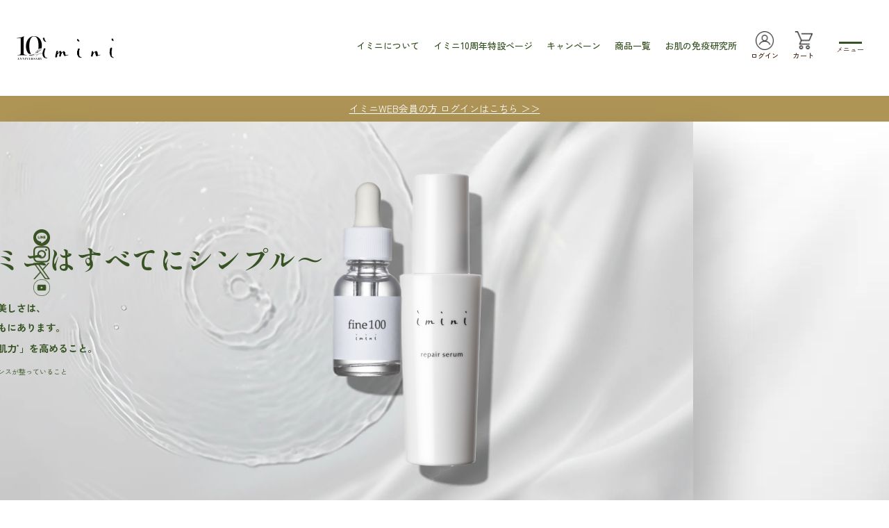

--- FILE ---
content_type: text/html; charset=utf-8
request_url: https://www.imini.jp/shop/default.aspx?utm_source=followimini&utm_medium=mm&utm_campaign=afterall_02
body_size: 19368
content:
<!DOCTYPE html>
<html data-browse-mode="P" lang="ja">
<head>
<meta charset="UTF-8">

<meta name="wwwroot" content="" />
<meta name="rooturl" content="https://www.imini.jp" />
<meta name="viewport" content="width=device-width,initial-scale=1.0">
<link rel="stylesheet" type="text/css" href="https://ajax.googleapis.com/ajax/libs/jqueryui/1.12.1/themes/ui-lightness/jquery-ui.min.css">
<link rel="stylesheet" type="text/css" href="/css/sys/reset.css">
<link rel="stylesheet" type="text/css" href="/css/sys/base.css">
<link rel="stylesheet" type="text/css" href="/css/sys/block_icon_image.css">
<link rel="stylesheet" type="text/css" href="/css/usr/firstview_toppage.css">


<link rel="stylesheet" type="text/css" href="/css/usr/firstview_header.css">


<link rel="stylesheet" type="text/css" href="/css/sys/base_misc.css" media="print" onload="this.media='all'">
<link rel="stylesheet" type="text/css" href="/css/sys/layout.css" media="print" onload="this.media='all'">
<link rel="stylesheet" type="text/css" href="/css/sys/block_common.css" media="print" onload="this.media='all'">
<link rel="stylesheet" type="text/css" href="/css/sys/block_customer.css" media="print" onload="this.media='all'">
<link rel="stylesheet" type="text/css" href="/css/sys/block_order.css" media="print" onload="this.media='all'">
<link rel="stylesheet" type="text/css" href="/css/sys/block_misc.css" media="print" onload="this.media='all'">
<link rel="stylesheet" type="text/css" href="/css/sys/block_store.css" media="print" onload="this.media='all'">
<link rel="stylesheet" type="text/css" href="/css/sys/block_page_category.css" media="print" onload="this.media='all'">
<link rel="stylesheet" type="text/css" href="/css/sys/block_page.css" media="print" onload="this.media='all'">
<script src="https://ajax.googleapis.com/ajax/libs/jquery/3.5.1/jquery.min.js" defer></script>
<script src="https://ajax.googleapis.com/ajax/libs/jqueryui/1.13.1/jquery-ui.min.js" defer></script>
<script src="/lib/js.cookie.js" defer></script>
<script src="/lib/jquery.balloon.js" defer></script>
<script src="/lib/goods/jquery.tile.min.js" defer></script>
<script src="/lib/modernizr-custom.js" defer></script>
<script src="/js/sys/tmpl.js" defer></script>
<script src="/js/sys/msg.js?20250729" defer></script>
<script src="/js/sys/sys.js" defer></script>
<script src="/js/sys/common.js" defer></script>
<script src="/js/sys/search_suggest.js" defer></script>
<script src="/js/sys/ui.js" defer></script>
<script src="/js/sys/dmp_data_send.js" ></script>


<!-- Google Tag Manager -->
<script>(function(w,d,s,l,i){w[l]=w[l]||[];w[l].push({'gtm.start':
new Date().getTime(),event:'gtm.js'});var f=d.getElementsByTagName(s)[0],
j=d.createElement(s),dl=l!='dataLayer'?'&l='+l:'';j.async=true;j.src=
'https://www.googletagmanager.com/gtm.js?id='+i+dl;f.parentNode.insertBefore(j,f);
})(window,document,'script','dataLayer','GTM-PHC96FJ');</script>
<!-- End Google Tag Manager -->

<title>LPS化粧品のimini（イミニ）公式サイト</title>
<meta name="description" content="大人敏感肌のためのエイジングケアを追求するLPS化粧品imini（イミニ）の公式オンラインショップ。5,500円以上購入で送料無料。お得な定期お届けサービスもご用意しています。">
<meta name="keywords" content="imini,イミニ,パントエア菌LPS,LPSコスメ,大人敏感肌,エイジングケア,イミニ免疫薬粧">
<meta name="viewport" content="width=device-width,initial-scale=1.0">
<link rel="stylesheet" type="text/css" media="all" href="/component/common/css/swiper-bundle.min.css">
<link rel="stylesheet" type="text/css" media="all" href="/component/common/css/base.css">
<script type="text/javascript" src="/component/common/js/swiper-bundle.min.js" defer></script>
<script type="text/javascript" src="/component/product/js/library.js" defer></script>
<script type="text/javascript" src="/component/common/js/library.js" defer></script>
<script src="/js/usr/top.js" defer></script>

<!-- ===== ↓固有のCSSやJavaScriptを使用する際に記述↓ ===== -->
<!--<link rel="stylesheet" type="text/css" media="all" href="/component/top/css/layout.css">-->
<!--<script type="text/javascript" src="/component/top/js/library.js" defer></script>-->

<!--↓Javascript-->
<script src="/component/top/js/top_renewal_2511.js?v2.0.1"></script>

<!--↓ファーストビューのみ抜いたcss-->
<link rel="stylesheet" media="all" href="/css/usr/top/top_renewal_nofv.css?20251117">
<!--↓ファーストビューcss-->
<style>
/* ===============================
   Base + 修正版 統合CSS
================================ */

/* fv */
.cp_cover {
  max-width: 1280px;
  margin: 0 auto 0px;
  padding-bottom: 80px;
  display: flex;
  justify-content: end;
}

@media only screen and (max-width: 767px) {
  .cp_cover {
    justify-content: start;
    padding-top: 0; /* 修正CSSを優先 */
    padding-bottom: 200px;
  }
}

.cp_cover__inner {
  width: 1008px;
  height: 560px;
  flex-shrink: 0;
  box-shadow: 38px 33px 61.3px 0px rgba(0, 0, 0, 0.2);
  background: #fff;
  position: relative;
}

@media only screen and (max-width: 1280px) {
  .cp_cover__inner {
    width: 78%;
  }
}

@media only screen and (max-width: 767px) {
  .cp_cover__inner {
    width: calc(100% - 31.5px);
    background: #d0d1d4; /* 修正CSS */
  }
}

.cp_cover__ttlBox {
  position: absolute;
  top: 48%;
  left: -88px; /* 修正CSSを優先 */
  transform: translateY(-50%);
}

@media only screen and (max-width: 767px) {
  .cp_cover__ttlBox {
    left: 45px;
    top: 94.9%; /* 修正CSSの値 */
    transform: none;
  }
}

.cp_cover__ttlJp {
  color: var(--imini-green, #385323); /* 修正CSS */
  font-feature-settings: "salt" on, "palt" on;
  font-family: "Shippori Mincho";
  font-size: 39.005px;
  font-style: normal;
  font-weight: 700; /* 修正CSS */
  line-height: 150%;
  letter-spacing: 0.6px; /* 修正CSS */
  display: block;
  margin-bottom: 28px;
}

@media only screen and (max-width: 767px) {
  .cp_cover__ttlJp {
    font-size: 19.5px;
    letter-spacing: 1px; /* 修正CSS */
    margin-bottom: 8px; /* 修正CSS */
  }
}

.cp_cover__ttlLogo {
  width: 362px;
  display: block;
}

@media only screen and (max-width: 767px) {
  .cp_cover__ttlLogo {
    width: 164px;
  }
}

.cp_cover__ttlLogo img {
  width: 100%;
  height: auto;
  display: block;
  aspect-ratio: 104/34;
}

.cp_cover__img {
  width: 100%;
  height: 100%;
  background: #adb3c6; /* 修正CSS */
}

.cp_cover__img picture {
  height: inherit;
}

.cp_cover__img img {
  width: 100%;
  height: 100%;
  object-fit: contain;
}

@media only screen and (max-width: 1280px) {
  .cp_cover__img img {
    object-fit: cover;
    object-position: 50% 100%; /* 修正CSS */
  }
}

.cp_cover__scroll {
  position: absolute;
  right: 48px;
  top: 544px;
  width: 1px;
  height: 120px;
  background: var(--imini-gold, #AB914F);
}

@media only screen and (max-width: 767px) {
  .cp_cover__scroll {
    top: 100svh;
    transform: translateY(-100%);
  }
}

.cp_cover__scroll::before {
  content: "";
  position: absolute;
  top: 0;
  left: 50%;
  transform: translateX(-50%);
  width: 6px;
  height: 6px;
  background: var(--imini-gold, #AB914F);
  border-radius: 50%;
  animation: scroll 4s infinite forwards ease-in-out;
}

@keyframes scroll {
  0% {
    top: 0;
    opacity: 1;
  }
  25% {
    top: 0px;
  }
  40% {
    top: 120px;
  }
  90% {
    top: 120px;
    opacity: 1;
  }
  100% {
    top: 120px;
    opacity: 0;
  }
}

/* 追加ブロック（修正CSS） */
.cp_cover__lead__box {
  display: flex;
  align-items: center;
  color: var(--imini-green, #385323);
}

.cp_cover__lead__txt {
  font-family: "Zen Kaku Gothic New", "メイリオ", Meiryo, "游ゴシック", "Yu Gothic",
    "游ゴシック体", "YuGothic", "Hiragino Kaku Gothic Pro", sans-serif;
  font-weight: 600;
  margin-right: 5vw;
  margin-bottom: 10px;
  line-height: 200%;
}

@media only screen and (max-width: 767px) {
  .cp_cover__lead__txt {
    line-height: 140%;
  }
}

.cp_title {
  font-weight: 700;
}
	
/* top ボタンの帯*/
a.link_bar {
    display: block;
    background: #AE9556;
    text-decoration: underline;
    color: #fff;
    padding: 8px 20px;
    text-align: center;
}
	a.link_bar:hover {
		text-decoration: none;
	}
	@media only screen and (max-width: 767px) {
		a.link_bar {
			text-align: center;
		}
	}	
	
</style>
<!--↑ファーストビューcss-->

<meta property="og:title" content="LPS化粧品のimini（イミニ）公式サイト">
<meta property="og:type" content="website">
<meta property="og:url" content="https://www.imini.jp/">
<meta property="og:image" content="">
<link rel="canonical" href="https://www.imini.jp/shop/default.aspx">
<link rel="shortcut icon" href="/img/sys/favicon.ico">
<!-- ===== ↑固有のCSSやJavaScriptを使用する際に記述↑ ===== -->
<link rel="stylesheet" type="text/css" href="/css/usr/base.css" media="print" onload="this.media='all'">
<link rel="stylesheet" type="text/css" href="/css/usr/layout.css" media="print" onload="this.media='all'">
<link rel="stylesheet" type="text/css" href="/css/usr/block.css" media="print" onload="this.media='all'">
<link rel="stylesheet" type="text/css" href="/css/usr/user.css" media="print" onload="this.media='all'">

<link rel="stylesheet" type="text/css" href="/css/usr/common/font.css">
<link rel="stylesheet" type="text/css" href="/css/usr/common/header.css">
<link rel="stylesheet" type="text/css" href="/css/usr/common/footer.css">
<script src="/component/common/js/new_header_footer_0704.js"></script>

<script src="/js/usr/tmpl.js" defer></script>
<script src="/js/usr/msg.js" defer></script>
<script src="/js/usr/user.js" defer></script>
<script src="/lib/lazysizes.min.js" defer></script>
<link rel="SHORTCUT ICON" href="/favicon.ico">
<!-- Global site tag (gtag.js) - Google Analytics -->
<script async src="https://www.googletagmanager.com/gtag/js?id=G-KE45QX79P7"></script>
<script>
  const tracking_code = "G-KE45QX79P7";
  window.dataLayer = window.dataLayer || [];
  function gtag(){dataLayer.push(arguments);}
  gtag('js', new Date());
  gtag('config', tracking_code, { send_page_view: false });

window.onload = function(){
  var mailDom = document.getElementsByName('uid');
  var pwdDom = document.getElementsByName('pwd');
  var certDom = document.getElementsByName('cert_key');

  var isPageviewsend = false;
  if(!((mailDom.length > 0 && pwdDom.length > 0) || certDom.length > 0)) {
    isPageviewsend = true;
  }

  if(!(location.href.includes('customer/menu.aspx') || location.href.includes('order/dest.aspx') || location.href.includes('order/make_estimate.aspx'))) {
    isPageviewsend = true;
  }

  if(isPageviewsend){
    gtag('config', tracking_code);
  }
};
</script>
<!-- etm meta -->
<meta property="etm:device" content="desktop" />
<meta property="etm:page_type" content="top" />
<meta property="etm:cart_item" content="[]" />
<meta property="etm:attr" content="" />







</head>
<body class="page-top" >

<!-- Google Tag Manager (noscript) -->
<noscript><iframe src="https://www.googletagmanager.com/ns.html?id=GTM-PHC96FJ"
height="0" width="0" style="display:none;visibility:hidden"></iframe></noscript>
<!-- End Google Tag Manager (noscript) -->

<div id="body">
	
	<header class="ly_header">
	<div class="cp_head"><a class="cp_headLogo" href="/"><img class="cp_headLogo__10th" src="https://www.imini.jp/component/common/_img/loto_10th_anniversary.webp" alt="10 years anniversary"><img class="cp_headLogo__brand" src="https://www.imini.jp/component/common/_img/logo_imini.webp" alt="imini"></a>
		<nav class="cp_headNav js_mbMenu">
			<ul class="cp_headNav__grp">
				
				<!-- ▼nav menu list▼ -->
				
				<!-- ▼おすすめカテゴリ sp ▼ -->
				<li class="cp_headNav__item view_sp"><span class="cp_headNav__caption">おすすめカテゴリ</span></li>
				<!--イミニについて-->
				
				<li class="cp_headNav__item">
					<div class="cp_headNav__link cp_headNav__link--hasChild"><span class="cp_headNav__label">イミニについて</span></div>
					<div class="cp_dropdownMenu">
						<div class="cp_dropdownMenu__inner">
							<aside class="cp_contentsList">
								<header class="cp_contentsList__head">
									<h4 class="cp_contentsList__title">イミニを知る</h4>
								</header>
								<ul class="cp_cardList">
									<li class="cp_cardList__item"><a class="cp_cardMini" href="https://www.imini.jp/shop/pages/aboutus.aspx">
											<figure class="cp_cardMini__img"><img src="https://www.imini.jp/component/common/_img/bnr_header_imini_commitment_pc.webp" alt="イミニのこだわり"></figure>
											<div class="cp_cardMini__text">イミニのこだわり</div></a></li>
									
									<li class="cp_cardList__item"><a class="cp_cardMini" href="https://www.imini.jp/shop/pages/brand.aspx">
											<figure class="cp_cardMini__img"><img src="https://www.imini.jp/component/common/_img/bnr_header_imini_aboutus_pc.webp" alt="わたしたちについて"></figure>
											<div class="cp_cardMini__text">わたしたちについて</div></a></li>
									<li class="cp_cardList__item view_pc"><a class="cp_cardMini" href="https://www.imini.jp/shop/e/emethod/">
											<figure class="cp_cardMini__img"><img src="https://www.imini.jp/component/common/_img/bnr_header_imini_method_pc.webp" alt="イミニメソッド"></figure>
											<div class="cp_cardMini__text">イミニメソッド</div></a></li>
								</ul>
							</aside>
							<!--<aside class="cp_contentsList">
								<header class="cp_contentsList__head">
									<h4 class="cp_contentsList__title">LPSを知る</h4>
								</header>
								<ul class="cp_cardList">
									<li class="cp_cardList__item"><a class="cp_cardMini" href="https://www.imini.jp/shop/pages/LPSpower.aspx">
											<figure class="cp_cardMini__img"><img src="https://www.imini.jp/component/common/_img/bnr_header_lps_effect_pc.webp" alt="LPSの働き"></figure>
											<div class="cp_cardMini__text">LPSの働き</div></a></li>
									<li class="cp_cardList__item"><a class="cp_cardMini" href="https://www.imini.jp/shop/pages/Lecture.aspx">
											<figure class="cp_cardMini__img"><img src="https://www.imini.jp/component/common/_img/bnr_header_lps_reseach_pc.webp" alt="LPSの研究"></figure>
											<div class="cp_cardMini__text">LPSの研究</div></a></li>
									<li class="cp_cardList__item"><a class="cp_cardMini" href="https://www.imini.jp/shop/pages/cooking.aspx">
											<figure class="cp_cardMini__img"><img src="https://www.imini.jp/component/common/_img/bnr_header_lps_recipe_pc.webp" alt="LPSレシピ"></figure>
											<div class="cp_cardMini__text">LPSレシピ</div></a></li>
								</ul>
							</aside>-->
						</div>
					</div>
				</li>
				
				<!-- イミニ10周年特設ページ　PC sp　-->
								<li class="cp_headNav__item"><a class="cp_headNav__link" href="https://www.imini.jp/shop/pages/10th_anniversary_top.aspx"><span class="cp_headNav__label">イミニ10周年特設ページ<i class="cp_headNav__menu_arrowIcon"></i></span></a></li>
				
				<!-- イミニメソッド　PC sp　-->
								<li class="cp_headNav__item view_sp"><a class="cp_headNav__link" href="https://www.imini.jp/shop/e/emethod/"><span class="cp_headNav__label">イミニメソッド<i class="cp_headNav__menu_arrowIcon"></i></span></a></li>
				
				<!-- キャンペーン　PC　-->
				<li class="cp_headNav__item">
					<div class="cp_headNav__link cp_headNav__link--hasChild"><span class="cp_headNav__label">キャンペーン</span></div>
					<div class="cp_dropdownMenu">
						<div class="cp_dropdownMenu__inner cp_dropdownMenu__inner--campaign">
							<div class="cp_campaignList">
								<!--左側非表示①：コメントアウトをする-->
								<div class="cp_campaignList__child"><a class="cp_cardMini cp_cardMini--lg" href="https://www.imini.jp/shop/pages/cpk431_all.aspx">
										<figure class="cp_cardMini__img"><img src="https://www.imini.jp/component/top/_img/202512_cpk431_832_333.webp" alt="イミニ 季節のキャンペーン2025"></figure>
										<div class="cp_cardMini__text">イミニ 季節のキャンペーン</div></a></div>
								<div class="cp_campaignList__child"><!--左側非表示②： style="width: 100%;"を追加-->
									<ul class="cp_campaignList__sub"><!--左側非表示③： style="justify-content: center;"を追加-->
										<li class="cp_campaignList__subItem"><a class="cp_cardMini" href="https://www.imini.jp/shop/customer/menu.aspx">
												<figure class="cp_cardMini__img"><img src="https://www.imini.jp/component/common/_img/bnr_header_line_pc.webp" alt="公式LINEお友だち登録&amp;ID連携で550円クーポンプレゼント"></figure>
												<div class="cp_cardMini__text">公式LINEお友だち登録&amp;ID連携で550円クーポンプレゼント</div></a></li>
										<li class="cp_campaignList__subItem"><a class="cp_cardMini" href="https://www.imini.jp/shop/pages/friend.aspx">
												<figure class="cp_cardMini__img"><img src="https://www.imini.jp/component/common/_img/contents_bnr_campaign_04.webp" alt="お友だち紹介でお2人にプレゼント"></figure>
												<div class="cp_cardMini__text">お友だち紹介でお2人にプレゼント</div></a></li>
										<li class="cp_campaignList__subItem"><a class="cp_cardMini" href="https://www.imini.jp/shop/pages/reviewguide.aspx">
												<figure class="cp_cardMini__img"><img src="https://www.imini.jp/component/common/_img/bnr_header_review_pc.webp" alt="口コミ投稿キャンペーン"></figure>
												<div class="cp_cardMini__text">口コミ投稿で10%OFFクーポンプレゼント</div></a></li>		
										<li class="cp_campaignList__subItem"><a class="cp_cardMini" href="https://www.imini.jp/shop/pages/teiki20.aspx">
												<figure class="cp_cardMini__img"><img src="https://www.imini.jp/component/common/_img/contents_bnr_campaign_05.webp" alt="最大25%OFF！お得で便利な定期お届けサービス"></figure>
												<div class="cp_cardMini__text">最大25%OFF！お得で便利な定期お届けサービス</div></a></li>
									</ul>
								</div>
							</div>
						</div>
					</div>
				</li>
				
				<!-- ▼お肌の免疫研究所 sp ▼ -->
				<li class="cp_headNav__item view_sp"><a class="cp_headNav__link" href="https://www.imini.jp/shop/pages/article.aspx"><span class="cp_headNav__label">お肌の免疫研究所<i class="cp_headNav__menu_arrowIcon"></i><!--<i class="cp_headNav__externalIcon">--></span></a></li>
				
				<!-- ▼商品一覧　PC▼　-->
				<li class="cp_headNav__item view_pc">
					<div class="cp_headNav__link cp_headNav__link--hasChild"><span class="cp_headNav__label">商品一覧</span></div>
					<div class="cp_dropdownMenu">
						<div class="cp_dropdownMenu__inner">
							<aside class="cp_contentsList">
								<header class="cp_contentsList__head">
									<h4 class="cp_contentsList__title">カテゴリで探す</h4>
								</header>
								<ul class="cp_productCategoryBtn">
									<li class="cp_productCategoryBtn__item"><a class="cp_productCategoryBtn__link" href="https://www.imini.jp/shop/e/eall/">すべての商品（イミニ）</a></li>
									<li class="cp_productCategoryBtn__item"><a class="cp_productCategoryBtn__link" href="https://www.imini.jp/shop/e/eskincare/">スキンケア</a></li>
									<li class="cp_productCategoryBtn__item"><a class="cp_productCategoryBtn__link" href="https://www.imini.jp/shop/e/emake/">メイクアップ</a></li>
									<li class="cp_productCategoryBtn__item"><a class="cp_productCategoryBtn__link" href="https://www.imini.jp/shop/e/ehaircare/">ヘアケア</a></li>
									<li class="cp_productCategoryBtn__item"><a class="cp_productCategoryBtn__link" href="https://www.imini.jp/shop/e/einner/">インナーケア</a></li>
									<li class="cp_productCategoryBtn__item"><a class="cp_productCategoryBtn__link" href="https://www.imini.jp/shop/e/eset/">セット</a></li>
									<li class="cp_productCategoryBtn__item"><a class="cp_productCategoryBtn__link" href="https://www.imini.jp/shop/pages/plusone.aspx">お悩み別_プラスワン</a></li>
								</ul>
							</aside>
							<aside class="cp_contentsList">
								<header class="cp_contentsList__head">
									<h4 class="cp_contentsList__title">ブランドで探す</h4>
								</header>
								<ul class="cp_cardList">
									<li class="cp_cardList__item"><a class="cp_cardMini" href="https://www.imini.jp/shop/default.aspx">
											<figure class="cp_cardMini__img"><img src="https://www.imini.jp/component/common/_img/bnr_header_brand_imini_pc.webp" alt="免疫力を見つめる　イミニ"></figure>
											<div class="cp_cardMini__text">免疫力を見つめる　イミニ</div></a></li>
									<li class="cp_cardList__item"><a class="cp_cardMini" href="https://www.imini.jp/shop/brand/ladina/">
											<figure class="cp_cardMini__img"><img src="https://www.imini.jp/component/common/_img/bnr_header_brand_ladina_pc.webp" alt="卵殻膜化粧品　アルマードラディーナ"></figure>
											<div class="cp_cardMini__text">卵殻膜化粧品　アルマードラディーナ</div></a></li>
									<li class="cp_cardList__item"><a class="cp_cardMini" href="https://www.imini.jp/shop/brand/hakodo/">
											<figure class="cp_cardMini__img"><img src="https://www.imini.jp/component/common/_img/bnr_header_brand_hakkodo_pc.webp" alt="発酵の力で美しく健やかに　醗酵堂"></figure>
											<div class="cp_cardMini__text">発酵の力で美しく健やかに　醗酵堂</div></a></li>
								</ul>
							</aside>
						</div>
					</div>
				</li>
				<!--▲▼商品一覧 PC▲-->
				
				<!-- ▼商品カテゴリ sp ▼ -->
				<li class="cp_headNav__item view_sp"><span class="cp_headNav__caption">商品カテゴリ</span></li>
				
				<!--イミニについて-->
				
				<!--▼ブランド一覧 sp ▼-->
				<li class="cp_headNav__item view_sp">
					<div class="cp_headNav__link cp_headNav__link--hasChild"><span class="cp_headNav__label">ブランド一覧</span></div>
					<div class="cp_dropdownMenu">
						<div class="cp_dropdownMenu__inner">
							<aside class="cp_contentsList">
								<ul class="cp_productCategoryBtn" style="padding-bottom: 15px;">
									<li class="cp_productCategoryBtn__item"><a class="cp_productCategoryBtn__link" href="https://www.imini.jp/shop/default.aspx">免疫力を見つめる　イミニ</a></li>
									<li class="cp_productCategoryBtn__item"><a class="cp_productCategoryBtn__link" href="https://www.imini.jp/shop/brand/ladina/">卵殻膜化粧品　アルマードラディーナ</a></li>
									<li class="cp_productCategoryBtn__item"><a class="cp_productCategoryBtn__link" href="https://www.imini.jp/shop/brand/hakodo/">発酵の力で美しく健やかに　醗酵堂</a></li>
								</ul>
							</aside>
						</div>
					</div>
				</li>
				<!--▲ブランド一覧▲-->
				
				<!--商品一覧　sp-->
				<li class="cp_headNav__item view_sp"><a class="cp_headNav__link" href="https://www.imini.jp/shop/e/eall/"><span class="cp_headNav__label">すべての商品（イミニ）<i class="cp_headNav__menu_arrowIcon"></i></span></a></li>
				<li class="cp_headNav__item view_sp"><a class="cp_headNav__link" href="https://www.imini.jp/shop/e/eskincare/"><span class="cp_headNav__label">スキンケア<i class="cp_headNav__menu_arrowIcon"></i></span></a></li>
				<li class="cp_headNav__item view_sp"><a class="cp_headNav__link" href="https://www.imini.jp/shop/e/emake/"><span class="cp_headNav__label">メイクアップ<i class="cp_headNav__menu_arrowIcon"></i></span></a></li>
				<li class="cp_headNav__item view_sp"><a class="cp_headNav__link" href="https://www.imini.jp/shop/e/ehaircare/"><span class="cp_headNav__label">ヘアケア<i class="cp_headNav__menu_arrowIcon"></i></span></a></li>
				<li class="cp_headNav__item view_sp"><a class="cp_headNav__link" href="https://www.imini.jp/shop/e/einner/"><span class="cp_headNav__label">インナーケア<i class="cp_headNav__menu_arrowIcon"></i></span></a></li>
				<li class="cp_headNav__item view_sp"><a class="cp_headNav__link" href="https://www.imini.jp/shop/e/eset/"><span class="cp_headNav__label">セット<i class="cp_headNav__menu_arrowIcon"></i></span></a></li>
				<li class="cp_headNav__item view_sp"><a class="cp_headNav__link" href="https://www.imini.jp/shop/pages/plusone.aspx"><span class="cp_headNav__label">お悩み別_プラスワン<i class="cp_headNav__menu_arrowIcon"></i></span></a></li>
				
				
				<!--▼お肌の免疫研究所 pc ▼ -->
				<li class="cp_headNav__item view_pc"><a class="cp_headNav__link" href="https://www.imini.jp/shop/pages/article.aspx"><span class="cp_headNav__label">お肌の免疫研究所<i class="cp_headNav__menu_arrowIcon"></i></span></a></li>
			
				
				<!-- ▲nav menu list▲ -->

				<li class="cp_headNav__item"><a class="cp_headNav__link cp_headNav__link--login" href="https://www.imini.jp/shop/customer/menu.aspx">
						<figure class="cp_headNav__icon cp_headNav__icon--login"><img src="https://www.imini.jp/component/common/_img/icon_login.webp" alt="ログイン"></figure><span class="cp_headNav__loginLabel">ログイン</span></a></li>
				
				<li class="cp_headNav__item"><a class="cp_headNav__link cp_headNav__link--cart" href="https://www.imini.jp/shop/cart/cart.aspx">
						<figure class="cp_headNav__icon cp_headNav__icon--cart"><img src="https://www.imini.jp/component/common/_img/icon_cart.webp" alt="カート"></figure><span class="cp_headNav__loginLabel">カート</span></a></li>
				
				<li class="cp_humbergerMenu js_humbergerMenuBtn"><span class="cp_humbergerMenu__bar"></span><span class="cp_humbergerMenu__bar"></span><span class="cp_humbergerMenu__bar"></span>
				<span class="cp_headNav__loginLabel">メニュー</span></li>
				
			</ul>
			<ul class="cp_humbergerMenuContents js_humbergerContents">
				<!-- ▼商品カテゴリ sp ▼ -->
				<li class="cp_humbergerMenuContents__item view_sp"><span class="cp_headNav__caption">ヘルプ</span></li>
				<li class="cp_humbergerMenuContents__item"><a class="cp_humbergerMenuContents__link" href="https://www.imini.jp/shop/pages/storeguide.aspx">お買い物ガイド<i class="cp_headNav__menu_arrowIcon"></i></a></li>
				<li class="cp_humbergerMenuContents__item"><a class="cp_humbergerMenuContents__link" href="https://www.imini.jp/shop/pages/faq.aspx">よくあるご質問<i class="cp_headNav__menu_arrowIcon"></i></a></li>
				<li class="cp_humbergerMenuContents__item"><a class="cp_humbergerMenuContents__link" href="https://www.imini.jp/shop/pages/teiki20.aspx">定期お届けサービス<i class="cp_headNav__menu_arrowIcon"></i></a></li>
				<li class="cp_humbergerMenuContents__item"><a class="cp_humbergerMenuContents__link" href="https://www.imini.jp/shop/topic/topicdetaillist.aspx?category=0">お知らせ<i class="cp_headNav__menu_arrowIcon"></i></a></li>
				<li class="cp_humbergerMenuContents__item"><a class="cp_humbergerMenuContents__link" href="https://www.imini.jp/shop/contact/contact.aspx">お問い合せ<i class="cp_headNav__menu_arrowIcon"></i></a></li>
				<li class="cp_humbergerMenuContents__item"><a class="cp_humbergerMenuContents__link" href="https://www.imini.jp/shop/topic/topicdetaillist.aspx?category=0">メディア掲載<i class="cp_headNav__menu_arrowIcon"></i></a></li>
			</ul>
		</nav>
		<div class="cp_humbergerMenu cp_humbergerMenu--mobile js_mobileMenuBtn"><span class="cp_humbergerMenu__bar"></span><span class="cp_humbergerMenu__bar"></span><span class="cp_humbergerMenu__bar"></span><span class="cp_mobileHeadItem__loginLabel">メニュー</span></div>
		
		<div class="cp_mobileHeadItem"><a class="cp_mobileHeadItem__link cp_mobileHeadItem__link--cart" href="https://www.imini.jp/shop/cart/cart.aspx">
				<figure class="cp_mobileHeadItem__icon cp_mobileHeadItem__icon--cart"><img src="https://www.imini.jp/component/common/_img/icon_cart.webp" alt="カート"></figure><span class="cp_mobileHeadItem__loginLabel">カート</span></a>
			
			<a class="cp_mobileHeadItem__link cp_mobileHeadItem__link--login" href="https://www.imini.jp/shop/customer/menu.aspx">
				<figure class="cp_mobileHeadItem__icon cp_mobileHeadItem__icon--login"><img src="https://www.imini.jp/component/common/_img/icon_login.webp" alt="ログイン"></figure><span class="cp_mobileHeadItem__loginLabel">ログイン</span></a></div>
	</div>
</header>
<div class="js_overlay cp_overlay"></div>

	
	<div class="main">
		


		
<div class="cp_sns">
	<ul class="cp_sns__grp">
		<li class="cp_sns__item"><a class="cp_sns__link" href="https://a.c-rings.net/line/api/v1/login?access_key=dbcPgGl8Rvs_&amp;user_key=%%E4%BC%9A%E5%93%A1%E8%AD%98%E5%88%A5%E5%AD%90ID%EF%BC%88GUID%EF%BC%89%&amp;channel_id=1655805757&amp;redirect_url=https://lin.ee/8jjwZpU" target="_blank" rel="noopener"><img src="https://www.imini.jp/component/common/_img/icon_line.webp" alt="LINE"></a></li>
        <li class="cp_sns__item"><a class="cp_sns__link" href="https://www.instagram.com/imini_jp_official/" target="_blank" rel="noopener"><img src="https://www.imini.jp/component/common/_img/icon_instagram.webp" alt="Instagram"></a></li>
        <li class="cp_sns__item"><a class="cp_sns__link" href="https://x.com/imini132" target="_blank" rel="noopener"><img src="https://www.imini.jp/component/common/_img/icon_x.webp" alt="X"></a></li>
		<li class="cp_sns__item"><a class="cp_sns__link" href="https://www.youtube.com/@imini_jp_official" target="_blank" rel="noopener"><img src="https://www.imini.jp/component/common/_img/icon_youtube.webp" alt="youtube"></a></li>
			</ul>
</div>
<div class="ly_content">
	<a href="https://www.imini.jp/shop/customer/menu.aspx" class="link_bar">イミニWEB会員の方 ログインはこちら  ＞＞</a>
	<div class="cp_cover">
		<div class="cp_cover__inner">
			<div class="cp_cover__ttlBox">
				<h1 class="cp_cover__ttl"><span class="cp_cover__ttlJp">～イミニはすべてにシンプル～</span><!--<span class="cp_cover__ttlLogo"><img src="https://www.imini.jp/component/common/_img/logo_imini.webp" alt="imini"></span>--></h1>
				<div class="cp_cover__lead__box">
					<div>
						<p class="cp_cover__lead__txt">イミニの願う美しさは、<br>
							健やかさとともにあります。<br>
							大切なのは「肌力<sup>*</sup>」を高めること。</p>
						<div class="cp_annotation">*水分と油分のバランスが整っていること</div>
					</div>
				</div><!--cp_cover__lead__box-->
			</div>
			<figure class="cp_cover__img">
				<picture>
					<source media="(max-width: 767px)" srcset="https://www.imini.jp/component/top/_img/main_img_2508_mobile.webp?20250908">
					<source media="(min-width: 768px)" srcset="https://www.imini.jp/component/top/_img/main_img_2508_pc.webp?20250908"><img src="https://www.imini.jp/component/top/_img/main_img_2508_pc.webp?20250905" alt="イミニはすべてにシンプル">
				</picture>
			</figure>		
			<!--<div class="cp_cover__scroll"></div>-->
		</div>
	</div>
	
	  
	
	<section class="con01">
		<div class="ly_wrapper">
			<section class="">
				<!---->
				<div class="cp_2colContent method wide">
			<div class="js_slideInToRight">
				<figure class="cp_lps3Box__img js_slideInToLeft"><img src="https://www.imini.jp/component/top/_img/lsp_figure_no_shadow.webp?20250908" loading="lazy"></figure>
			
			</div>
			<div class="cp_2colContent__text">
				<div class="cp_2colContent__textMain js_fadeInUp">
					<div>
					<p>
						LPS<sup>*1</sup>が肌力<sup>*2</sup>を高める
						<br>糸口になる事実
						</p>
					<a class="cp_btn cp_btn--full btn_brown" href="/shop/pages/aboutus.aspx">LPS<sup>*1</sup>の力とは</a>
					<div class="cp_annotation">*1　保湿成分　パントエア/コメヌカ発酵エキス液<br>*2　水分と油分のバランスが整っていること<br>*3　キメが整った状態<br>*4　角層<br>*5　栽培期間中、農薬不使用</div>
					</div>
				</div>
				<div class="cp_2colContent__textName js_fadeInUp">LPS<sup>*1</sup>の力とは</div>
			</div>
		</div>
				
			</section>
		</div>
		
	</section>

<section>
		<div class="ly_wrapper">
			<div class="ly_contentInner">
				<header class="cp_titleBox js_fadeInUp">
					<h2 class="cp_title"><span style="font-size: 2rem;">肌力を高める</span><br class="br_inSp">イミニメソッド</h2>
				</header>
			</div>
		</div>
		<div class="cp_2colContent method">
			<div class="cp_2colContent__photo js_slideInToRight">
				<figure class="cp_2colContent__img"><img src="https://www.imini.jp/component/top/_img/photo_3method.webp" alt="LPS高濃度美容液" loading="lazy"></figure>
		
			</div>
			<div class="cp_2colContent__text">
				<div class="cp_2colContent__textMain js_fadeInUp">
					<div>
					<p>
						美しく若々しい肌を保つのに<br>
						大切なのは「肌力<sup>*</sup>」<br>
						そんな肌力<sup>*</sup>を高めるための<br>
						イミニ独自のメソッド
						</p>
					<a class="cp_btn cp_btn--full" href="/shop/e/emethod/">イミニメソッドとは</a>
					<div class="cp_annotation">*水分と油分のバランスが整っていること</div>
					</div>
				</div>
				<div class="cp_2colContent__textName js_fadeInUp">イミニ メソッド</div>
			</div>
		</div>
	
	</section>
	
</div><!--ly_content-->

<section class="cp_productCategoryArea">
	<div class="ly_wrapper">
	<header class="cp_cmnHeading ly_contentInner">
	<h2 class="cp_cmnHeading__en">PRODUCT</h2>		
      <div class="cp_cmnHeading__jp">商品一覧</div>
    </header>
	
		<div class="product-item-weap ly_contentInner">
  <ul class="productItems-list" id="" style="">
	  

    <li class="productItems-list-item"> <a href="/shop/g/g8648353LD/">
      <div class="productItems-item-image"> <img src="/img/goods/S/8648353LD.png" width="240" height="240" alt="イミニ　ファイン100　20mL"> </div>
      <div class="productItems-item-text">
        <div class="productItems-item-name">イミニ　ファイン100　<br>20mL</div>
        <div class="block-cart-i--net-price net-price">税抜 ￥5,000</div>
        <div class="productItems-item-price">￥5,500<span class="tax">税込</span></div>
      </div>
      </a> </li>
	  
    <li class="productItems-list-item"> <a href="/shop/g/g8137627LD/">
      <div class="productItems-item-image"> <img src="/img/goods/S/8137627LD.png" width="240" height="240" alt="イミニ　リペアセラム　50mL"> </div>
      <div class="productItems-item-text">
        <div class="productItems-item-name">イミニ　リペアセラム　<br class="view_pc">50mL</div>
        <div class="block-cart-i--net-price net-price">税抜 ￥6,000</div>
        <div class="productItems-item-price">￥6,600<span class="tax">税込</span></div>
      </div>
      </a> </li>
      
	   <li class="productItems-list-item" > <a href="/shop/g/g8239466LD/">
      <div class="productItems-item-image"> <img src="/img/goods/S/8239466LD.png" width="240" height="240" alt="イミニ　リペアリキッドクレンズ　145mL"> </div>
      <div class="productItems-item-text">
        <div class="productItems-item-name">イミニ　リペアリキッドクレンズ　145mL</div>
        <div class="block-cart-i--net-price net-price">税抜 ￥3,800</div>
        <div class="productItems-item-price">￥4,180<span class="tax">税込</span></div>
      </div>
      </a> </li>
	  
    <li class="productItems-list-item"> <a href="/shop/g/g8494937LD/">
      <div class="productItems-item-image"> <img src="/img/goods/S/8494937LD.png" width="240" height="240" alt="プロスカルプ（詰め替え用）360mL"> </div>
      <div class="productItems-item-text">
        <div class="productItems-item-name">プロスカルプ<br class="view_pc">（詰め替え用）360mL</div>
        <div class="block-cart-i--net-price net-price">税抜 ￥4,500</div>
        <div class="productItems-item-price">￥4,950<span class="tax">税込</span></div>
      </div>
      </a> </li>
	  
  </ul>
			
			<div class="productItems__btn"><a class="cp_btn" href="/shop/e/eall/" target="_blank">他の商品も見る</a></div>
		</div>


	</div>
</section>
	
		
<style>

/* LPSが肌力を高める */
.cp_2colContent.method a.cp_btn.cp_btn--full {
    margin: 20px 0;
    font-weight: normal;
    letter-spacing: 1px;
    font-size: 14px;
}
.con01 {
		margin-bottom: 60px;
	}
.cp_2colContent.method {
		padding-bottom: 60px;
	}

.cp_cmnHeading__en {
        margin-bottom: 15px;
    }
	
/*h2 */	
.cp_cmnHeading__en {
    font-feature-settings: "salt" on, "palt" on;
    letter-spacing: 3.2px;
}

/* cp_lps3Box 並びを反対*/
.cp_lps3Box {
	flex-direction: column;
    
}
/*　cp_lps3Box サークルの画像を小さく　*/
	
@media only screen and (min-width: 768px) {	
.cp_lps3Box {
	flex-direction: row-reverse;
    padding: 0 161px 0 99px;
    margin: 20px 0 20px;
}
@media only screen and (max-width: 767px) {
    .cp_lps3Box {
        margin-bottom: 50px;
    }
	 }
.cp_lps3Box__img {
    width: 383px;
}	
}	
/* cp_lps3Box btn ブラウン*/
a.cp_btn.cp_btn--full.btn_brown {
    background: var(--imini-brown, #40220F);
}
a.cp_btn.cp_btn--full.btn_brown:hover {
  background: #fff;
  color: var(--imini-brown, #40220F);
  border-color: var(--imini-brown, #40220F);
}

.cp_lps3Box__att .cp_annotation {
       color: var(--imini-brown, #40220F);
    }	
	
/*cp_lps3Box  注釈　*/	
.cp_lps3Box__att {
        margin-top: 40px;
    }
@media only screen and (max-width: 767px) {
    .cp_lps3Box__att {
		margin-top: 24px;
        order: 4;
    }
}
/*cp_lps3Box  textName　*/	
	.cp_lps3Box .cp_2colContent__textName {
	margin-top: 24px;
	}
@media only screen and (max-width: 767px) {
	.cp_lps3Box .cp_2colContent__textName {
	order: 5;
	}
}
/*　cp_lps3Box →　cp_2colContent　ボタン幅を合わせるための改造用コード　*/	
.cp_2colContent.method.wide {
	    padding-bottom: 0;
    justify-content: center;
}
@media only screen and (max-width: 767px) {
   .cp_2colContent.method.wide .cp_lps3Box__img {
        padding: 0 5%;
    }
}
    .cp_2colContent.method.wide .cp_2colContent__text {
        color: var(--imini-brown, #40220F);
    }
	.cp_2colContent.method.wide .cp_annotation {
    color: var(--imini-brown, #40220F);
}
.cp_2colContent.method.wide .cp_2colContent__textName::before {
    margin-right: 23px;
}
.cp_2colContent.method.wide .cp_2colContent__textName {
     gap: 0; 
}
.cp_2colContent.method.wide .cp_btn sup {
    position: relative;
    top: -0.5em;
    font-size: 0.7rem;
}
	
	@media screen and (min-width: 769px) {
		.cp_2colContent.method a.cp_btn.cp_btn--full {
    width: 80%;
}
	}
	
/* 余白詰め20250925*/

.cp_cover {
    padding-bottom: 100px;
}
@media only screen and (max-width: 767px) {	
.cp_cover {
    padding-bottom: 180px;
}
}
.cp_cmnHeading {
     margin: 0 auto 0; 
	}
	
.cp_2colContent {
    margin: 0 auto 89px;
}	
@media only screen and (max-width: 767px) {
    .cp_2colContent {
        margin-bottom: 30px;
    }
}
.cp_2colContent__textMain {
    margin-bottom: 19px;
}
	
.cp_bnrBox {
    margin: 0 auto 81px;
}
	@media only screen and (max-width: 767px) {
.cp_bnrBox {
    margin: 0 auto 61px;
}		
	}
.cp_bnrBox .cp_bnr {
		border: 1px solid #ccc;
	}	
	
.cp_titleBox {
    margin-bottom: 83px;
}
@media only screen and (max-width: 767px) {
    .cp_titleBox {
        margin-bottom: 50px;
    }
}	
	
/* 余白　本文以外の場所　*/
	
.cp_productCategoryArea {
    padding-bottom: 78px;
}
@media only screen and (max-width: 767px) {
    .cp_productCategoryArea {
        padding-top: 50px;
        padding-bottom: 73px;
    }
}
	
.cp_cardWrapper {
    margin-bottom: 52px;
}	
@media only screen and (max-width: 767px) {
    .cp_cardWrapper {
        margin-bottom: 71px;
    }
}
	

/* キャンペーンを削除　*/
section#home_campaign {
    display: none;
}
</style>			
		






		
<section><!--予備１の最後とペア-->
	
 <div class="ly_wrapper">
    <header class="cp_cmnHeading ly_contentInner">
		<h2 class="cp_cmnHeading__en">FEATURE</h2>
		<div class="cp_cmnHeading__jp">特集</div>
    </header>
		  
    <div class="cp_bnrBox">
    
<a class="cp_bnr" href="/shop/e/eCPP438/">
	<picture>
        <source media="(max-width: 767px)" srcset="https://www.imini.jp/component/top/_img/iminifuku2026_750_870_01.png" width="750" height="auto" loading="lazy"><!--bnr_10th_anniversary_mob.webp-->
        <source media="(min-width: 768px)" srcset="https://www.imini.jp/component/top/_img/iminifuku2026_832_333.png" width="832" height="332" loading="lazy">
        <img src="https://www.imini.jp/component/top/_img/iminifuku2026_832_333.png" alt="新春福袋" width="832" height="332" loading="lazy"> </picture>
      </a>

<a class="cp_bnr" href="/shop/pages/cpk431_all.aspx">
	<picture>
        <source media="(max-width: 767px)" srcset="https://www.imini.jp/component/top/_img/202512_cpk431_750_870.webp" width="750" height="auto" loading="lazy"><!--bnr_10th_anniversary_mob.webp-->
        <source media="(min-width: 768px)" srcset="https://www.imini.jp/component/top/_img/202512_cpk431_832_333.webp" width="832" height="332" loading="lazy">
        <img src="https://www.imini.jp/component/top/_img/202512_cpk431_832_333.webp" alt="過酷な冬に負けない" width="832" height="332" loading="lazy"> </picture>
      </a>
		
		<a class="cp_bnr" href="/shop/pages/10th_anniversary_top.aspx">
      <picture>
        <source media="(max-width: 767px)" srcset="https://www.imini.jp/component/top/_img/bnr_10th_anniversary_mob.webp" width="750" height="auto" loading="lazy"><!--bnr_10th_anniversary_mob.webp-->
        <source media="(min-width: 768px)" srcset="https://www.imini.jp/component/top/_img/bnr_10th_anniversary.webp" width="832" height="332" loading="lazy">
        <img src="https://www.imini.jp/component/top/_img/bnr_10th_anniversary.webp" alt="10th Anniversary おかげさまでイミニは10周年を迎えます。" width="832" height="332" loading="lazy"> </picture>
      </a>
		 </div>
  </div>
  
   <section>
    <div class="ly_wrapper">

		<header class="cp_cmnHeading ly_contentInner">
		<h2 class="cp_cmnHeading__en">CAMPAIGN</h2>
		<div class="cp_cmnHeading__jp">キャンペーン</div>
		</header>
    </div>
     <div class="swiper js_swiper cp_cardWrapper cp_cardWrapper--service">
      <ul class="swiper-wrapper">
        <li class="cp_card swiper-slide"><a class="cp_card__link" href="/shop/pages/cpk431_all.aspx">
          <figure class="cp_card__thumb"><img src="https://www.imini.jp/component/top/_img/202512_cpk431_1040.png" alt="imini 冬キャンペーン" width="600" height="600" loading="lazy"></figure>
          <div class="cp_card__textBlock">
            <div class="cp_card__category">キャンペーン</div>
            <div class="cp_card__title">1回に付き9,900円以上のお買い物で加湿器をプレゼント</div>
            <p class="cp_card__desc"></p>
          </div>
          </a></li>
        <li class="cp_card swiper-slide"><a class="cp_card__link" href="/shop/e/efn25w/">
          <figure class="cp_card__thumb"><img src="https://www.imini.jp/component/top/_img/202512_fn25w_1040.png" alt="ファイン＆セラム" width="600" height="600" loading="lazy"></figure>
          <div class="cp_card__textBlock">
            <div class="cp_card__category">キャンペーン</div>
            <div class="cp_card__title">過酷な冬に負けない定番2品</div>
            <p class="cp_card__desc"></p>
          </div>
          </a></li>
        <li class="cp_card swiper-slide"><a class="cp_card__link" href="/shop/e/ecr25w/">
          <figure class="cp_card__thumb"><img src="https://www.imini.jp/component/top/_img/202512_cr25w_1040.png" alt="クリーム" width="460" height="460" loading="lazy"></figure>
          <div class="cp_card__textBlock">
            <div class="cp_card__category">キャンペーン</div>
            <div class="cp_card__title">真冬のしぼみにアプローチ</div>
            <p class="cp_card__desc"></p>
          </div>
          </a></li>
        <li class="cp_card swiper-slide"><a class="cp_card__link" href="/shop/e/ema25w/">
          <figure class="cp_card__thumb"><img src="https://www.imini.jp/component/top/_img/202512_ma25w_1040.png" alt="メイク" width="460" height="460" loading="lazy"></figure>
          <div class="cp_card__textBlock">
            <div class="cp_card__category">キャンペーン</div>
            <div class="cp_card__title">美容液でメイクで冬も潤ってツヤ肌に</div>
            <p class="cp_card__desc"></p>
          </div>
          </a></li>
           <li class="cp_card swiper-slide"><a class="cp_card__link" href="/shop/e/emc25w/">
          <figure class="cp_card__thumb"><img src="https://www.imini.jp/component/top/_img/202512_mc25w_1040.png" alt="マスカラ" width="460" height="460" loading="lazy"></figure>
          <div class="cp_card__textBlock">
            <div class="cp_card__category">キャンペーン</div>
            <div class="cp_card__title">大人のための美容液マスカラ</div>
            <p class="cp_card__desc"></p>
          </div>
          </a></li>
           <li class="cp_card swiper-slide"><a class="cp_card__link" href="/shop/e/eps25w/">
          <figure class="cp_card__thumb"><img src="https://www.imini.jp/component/top/_img/202512_ps25w_1040_933.png" alt="シャンプー" width="460" height="460" loading="lazy"></figure>
          <div class="cp_card__textBlock">
            <div class="cp_card__category">キャンペーン</div>
            <div class="cp_card__title">冬のパサつき広がり対策に</div>
            <p class="cp_card__desc"></p>
          </div>
          </a></li>
      </ul>
      <div class="cp_swiperNav">
        <div class="cp_swiperPagination"></div>
        <div class="cp_swiperBtnWrapper">
          <div class="cp_swiperBtn cp_swiperBtn--prev cp_circleBtn cp_circleBtn--reverse cp_circleBtn--sm cp_circleBtn--sm cp_circleBtn--brown">
            <svg xmlns="http://www.w3.org/2000/svg" width="31" height="7" viewBox="0 0 31 7" fill="none">
              <path d="M30.5737 5.59021H2.24586L9.09176 0.868896" stroke="white"/>
            </svg>
          </div>
          <div class="cp_swiperBtn cp_swiperBtn--next cp_circleBtn cp_circleBtn--sm cp_circleBtn--brown">
            <svg xmlns="http://www.w3.org/2000/svg" width="31" height="7" viewBox="0 0 31 7" fill="none">
              <path d="M0.42627 5.59021H28.7541L21.9082 0.868896" stroke="white" class="cp_circleBtn__arrow"/>
            </svg>
          </div>
        </div>
      </div>
    </div>
  </section>
</section>

  <section>
    <div class="ly_wrapper">

		<header class="cp_cmnHeading ly_contentInner">
		<h2 class="cp_cmnHeading__en">SERVICE</h2>
		<div class="cp_cmnHeading__jp">サービス</div>
		</header>
    </div>
    <div class="swiper js_swiper cp_cardWrapper cp_cardWrapper--service">
      <ul class="swiper-wrapper">
        <li class="cp_card swiper-slide"><a class="cp_card__link" href="/shop/pages/member_iminiday.aspx">
          <figure class="cp_card__thumb"><img src="https://www.imini.jp/component/top/_img/iminiday_bnr_600.webp" alt="imini LINE メンバーズ募集中" width="600" height="600" loading="lazy"></figure>
          <div class="cp_card__textBlock">
            <div class="cp_card__category">お知らせ</div>
            <div class="cp_card__title">imini LINE メンバーズ募集中</div>
            <p class="cp_card__desc">メンバーズになると、月に一度のシークレットセールへご招待！</p>
          </div>
          </a></li>
        <li class="cp_card swiper-slide"><a class="cp_card__link" href="/shop/pages/reviewguide.aspx">
          <figure class="cp_card__thumb"><img src="https://www.imini.jp/component/top/_img/thumb_feature_review.webp" alt="口コミ投稿キャンペーン！" width="600" height="600" loading="lazy"></figure>
          <div class="cp_card__textBlock">
            <div class="cp_card__category">プレゼント</div>
            <div class="cp_card__title">口コミ投稿キャンペーン！</div>
            <p class="cp_card__desc">口コミを投稿いただくともれなく10％OFFクーポンをプレゼント。</p>
          </div>
          </a></li>
        <li class="cp_card swiper-slide"><a class="cp_card__link" href="/shop/pages/friend.aspx">
          <figure class="cp_card__thumb"><img src="https://www.imini.jp/component/top/_img/thumb_feature_friend.webp" alt="お友達紹介キャペーン" width="460" height="460" loading="lazy"></figure>
          <div class="cp_card__textBlock">
            <div class="cp_card__category">プレゼント</div>
            <div class="cp_card__title">お友達紹介キャペーン</div>
            <p class="cp_card__desc">ご紹介者にもお友達にも素敵なプレゼントをご用意しています。</p>
          </div>
          </a></li>
        <li class="cp_card swiper-slide"><a class="cp_card__link" href="/shop/pages/teiki20.aspx">
          <figure class="cp_card__thumb"><img src="https://www.imini.jp/component/top/_img/thumb_feature_teiki.webp" alt="定期お届けサービス" width="460" height="460" loading="lazy"></figure>
          <div class="cp_card__textBlock">
            <div class="cp_card__category">サポート</div>
            <div class="cp_card__title">定期お届けサービス</div>
            <p class="cp_card__desc">最大25%OFFでお得で便利！健やかな美肌を応援する定期お届けサービス。</p>
          </div>
          </a></li>
           <li class="cp_card swiper-slide"><a class="cp_card__link" href="https://www.youtube.com/@imini_jp_official?app=desktop">
          <figure class="cp_card__thumb"><img src="https://www.imini.jp/component/top/_img/20250828_youtube_bnr_1040.webp" alt="youtube" width="460" height="460" loading="lazy"></figure>
          <div class="cp_card__textBlock">
            <div class="cp_card__category">お知らせ</div>
            <div class="cp_card__title">公式YouTubeチャンネル</div>
            <p class="cp_card__desc">10周年を記念して公式YouTubeチャンネルにて、LIVE配信をスタート。</p>
          </div>
          </a></li>
      </ul>
      <div class="cp_swiperNav">
        <div class="cp_swiperPagination"></div>
        <div class="cp_swiperBtnWrapper">
          <div class="cp_swiperBtn cp_swiperBtn--prev cp_circleBtn cp_circleBtn--reverse cp_circleBtn--sm cp_circleBtn--sm cp_circleBtn--brown">
            <svg xmlns="http://www.w3.org/2000/svg" width="31" height="7" viewBox="0 0 31 7" fill="none">
              <path d="M30.5737 5.59021H2.24586L9.09176 0.868896" stroke="white"/>
            </svg>
          </div>
          <div class="cp_swiperBtn cp_swiperBtn--next cp_circleBtn cp_circleBtn--sm cp_circleBtn--brown">
            <svg xmlns="http://www.w3.org/2000/svg" width="31" height="7" viewBox="0 0 31 7" fill="none">
              <path d="M0.42627 5.59021H28.7541L21.9082 0.868896" stroke="white" class="cp_circleBtn__arrow"/>
            </svg>
          </div>
        </div>
      </div>
    </div>
  </section>
</section>




<section class="news section" id="news">
<h2 class="section-title-wrapper">
		<span class="section-title-image">
			<picture>
				<source srcset="/component/top/img/title_news_pc.png" media="(min-width: 769px)" width="215" height="55">
				<img src="/component/top/img/title_news_sp.png" width="156" height="41" alt="">
			</picture>
		</span>
		<span class="section-title">お知らせ</span>
</h2>
<dl class="news-list">

<div class="news-box">
<dt class="news-box-title">

	<span class="news-box-date">2026.01.27</span>

	
	<div class="news-box-label">
		<img src="/img/icon/info.png" width="220" height="50" alt="お知らせ">
	</div>
	
</dt>

<dd class="news-box-detail"><a href="/shop/t/t1046/">大雪に伴うお届け遅延について</a></dd>

</div>

<div class="news-box">
<dt class="news-box-title">

	<span class="news-box-date">2025.12.15</span>

	
	<div class="news-box-label">
		<img src="/img/icon/info.png" width="220" height="50" alt="お知らせ">
	</div>
	
</dt>

<dd class="news-box-detail"><a href="/shop/t/t1298/">ロングフィットルージュ　販売終了のお知らせ</a></dd>

</div>

<div class="news-box">
<dt class="news-box-title">

	<span class="news-box-date">2025.12.01</span>

	
	<div class="news-box-label">
		<img src="/img/icon/info.png" width="220" height="50" alt="お知らせ">
	</div>
	
</dt>

<dd class="news-box-detail"><a href="/shop/t/t1297/">滋養野草　販売終了のお知らせ</a></dd>

</div>

<div class="news-box">
<dt class="news-box-title">

	<span class="news-box-date">2025.11.18</span>

	
	<div class="news-box-label">
		<img src="/img/icon/media.png" width="220" height="50" alt="メディア掲載">
	</div>
	
</dt>

<dd class="news-box-detail"><a href="/shop/t/t1296/">「美ST 1号」にイミニ リペアチャージマスク(首用が)掲載
</a></dd>

</div>

<div class="news-box">
<dt class="news-box-title">

	<span class="news-box-date">2025.10.17</span>

	
	<div class="news-box-label">
		<img src="/img/icon/info.png" width="220" height="50" alt="お知らせ">
	</div>
	
</dt>

<dd class="news-box-detail"><a href="/shop/t/t1293/">「ホルモンハグプロジェクト」に協賛・新Podcast番組「大草直子のホルモンなんてハグしちゃえ。」配信開始</a></dd>

</div>

</dl>
<div class="news-link-wrapper"><a class="news-link" href="/shop/topic/topicdetaillist.aspx?category=0"><span>お知らせ一覧</span></a></div>


</section>



		<section class="cp_supportArea">
					<div class="ly_wrapper">
						
						<header class="cp_cmnHeading cp_cmnHeading--support cp_cmnHeading--white ly_contentInner">
							<h2 class="cp_cmnHeading__en">SUPPORT</h2>
							<div class="cp_cmnHeading__jp">サポート</div>
						</header>
						<div class="ly_contentInner">
							<ul class="cp_supportContents">
								<li class="cp_supportItem cp_supportItem--delivery">
									<div class="cp_supportItem__titleEn">regular delivery service</div>
									<div class="cp_supportItem__titleJp">定期お届けサービス</div><a class="cp_btn cp_btn--brown" href="/shop/pages/teiki20.aspx">詳しく見る</a>
								</li>
								<li class="cp_supportItem cp_supportItem--faq">
									<div class="cp_supportItem__titleEn">FAQ</div>
									<div class="cp_supportItem__titleJp">よくある質問</div><a class="cp_btn cp_btn--brown" href="/shop/pages/faq.aspx">詳しく見る</a>
								</li>
							</ul>
						</div>
					</div>
				</section>
			</div>






		
		<footer class="ly_footer">
	<div class="cp_footerInner">
		<div class="cp_footerLogo"><img src="https://www.imini.jp/component/common/_img/logo_imini_white.webp" alt="imini" loading="lazy"></div>
		<ul class="cp_footerFeature">
			<li class="cp_footerFeature__item">
				<figure class="cp_footerFeature__icon cp_footerFeature__icon--1"><img src="https://www.imini.jp/component/common/_img/footer_icon_3days.webp" alt="通常3日程度でお届け" width="72" height="55" loading="lazy"></figure>
				<figcaption class="cp_footerFeature__label">通常3日程度でお届け</figcaption>
			</li>
			<li class="cp_footerFeature__item">
				<figure class="cp_footerFeature__icon cp_footerFeature__icon--2"><img src="https://www.imini.jp/component/common/_img/footer_icon_return.webp" alt="15日以内返品OK" width="42" height="60" loading="lazy"></figure>
				<figcaption class="cp_footerFeature__label">15日以内返品OK</figcaption>
			</li>
			<li class="cp_footerFeature__item">
				<figure class="cp_footerFeature__icon cp_footerFeature__icon--3"><img src="https://www.imini.jp/component/common/_img/footer_icon_free.webp" alt="5,500円税込以上送料無料" width="58" height="58" loading="lazy"></figure>
				<figcaption class="cp_footerFeature__label">5,500円税込以上<br>送料無料</figcaption>
			</li>
			<li class="cp_footerFeature__item">
				<figure class="cp_footerFeature__icon cp_footerFeature__icon--4"><img src="https://www.imini.jp/component/common/_img/footer_icon_delivery.webp" alt="定期お届けコースならいつでもお得" width="58" height="54" loading="lazy"></figure>
				<figcaption class="cp_footerFeature__label">定期お届けコースなら<br>いつでもお得</figcaption>
			</li>
		</ul>
		<div class="cp_footerContentsWrapper">
			<div class="cp_footerContents1">
				<div class="cp_footerContents1__child">
					<ul class="cp_footerSiteLink">
						<li class="cp_footerSiteLink__item"><a class="cp_footerSiteLink__link" href="/#home_campaign" target="_self">キャンペーン</a></li>
					</ul>
				</div>
				<div class="cp_footerContents1__child">
					<ul class="cp_footerSiteLink">
						<li class="cp_footerSiteLink__item">
							<div class="cp_footerSiteLink__link">商品一覧</div>
							<div class="cp_footerSiteLink__childWrapper">
								<ul class="cp_footerSiteLink cp_footerSiteLink--child">
									<li class="cp_footerSiteLink__item">
										<div class="cp_footerSiteLink__title">カテゴリで探す</div>
									</li>
									<li class="cp_footerSiteLink__item"><a class="cp_footerSiteLink__link" href="/shop/e/eskincare/" target="_self">スキンケア</a></li>
									<li class="cp_footerSiteLink__item"><a class="cp_footerSiteLink__link" href="/shop/e/emake/" target="_self">メイクアップ</a></li>
									<li class="cp_footerSiteLink__item"><a class="cp_footerSiteLink__link" href="/shop/e/ehaircare/" target="_self">ヘアケア</a></li>
									<li class="cp_footerSiteLink__item"><a class="cp_footerSiteLink__link" href="/shop/e/einner/" target="_self">インナーケア</a></li>
								</ul>
								<ul class="cp_footerSiteLink cp_footerSiteLink--child">
									<li class="cp_footerSiteLink__item">
										<div class="cp_footerSiteLink__title">ブランドで探す</div>
									</li>
									<li class="cp_footerSiteLink__item"><a class="cp_footerSiteLink__link" href="/shop/default.aspx" target="_self">免疫力を見つめる　イミニ</a></li>
									<li class="cp_footerSiteLink__item"><a class="cp_footerSiteLink__link" href="/shop/brand/ladina/" target="_self">卵殻膜化粧品　アルマードラディーナ</a></li>
									<li class="cp_footerSiteLink__item"><a class="cp_footerSiteLink__link" href="/shop/brand/hakodo/" target="_self">発酵の力で美しく健やかに　醗酵堂</a></li>
								</ul>
							</div>
						</li>
					</ul>
				</div>
				<div class="cp_footerContents1__child">
					<ul class="cp_footerSiteLink">
						<li class="cp_footerSiteLink__item">
							<div class="cp_footerSiteLink__link">イミニについて</div>
							<div class="cp_footerSiteLink__childWrapper">
								<ul class="cp_footerSiteLink cp_footerSiteLink--child">
									<li class="cp_footerSiteLink__item">
										<div class="cp_footerSiteLink__title">イミニを知る</div>
									</li>
									<li class="cp_footerSiteLink__item"><a class="cp_footerSiteLink__link" href="/shop/pages/aboutus.aspx" target="_self">イミニのこだわり</a></li>
									<li class="cp_footerSiteLink__item"><a class="cp_footerSiteLink__link" href="/shop/pages/brand.aspx" target="_self">わたしたちについて</a></li>
									<li class="cp_footerSiteLink__item"><a class="cp_footerSiteLink__link" href="/shop/e/emethod/" target="_self">イミニメソッド</a></li>
								</ul>
								<ul class="cp_footerSiteLink cp_footerSiteLink--child">
									<li class="cp_footerSiteLink__item">
										<div class="cp_footerSiteLink__title">LPSを知る</div>
									</li>
									<li class="cp_footerSiteLink__item"><a class="cp_footerSiteLink__link" href="/shop/pages/LPSpower.aspx" target="_blank">LPSの働き</a></li>
									<li class="cp_footerSiteLink__item"><a class="cp_footerSiteLink__link" href="/shop/pages/Lecture.aspx" target="_blank">LPSの研究</a></li>
									<li class="cp_footerSiteLink__item"><a class="cp_footerSiteLink__link" href="/shop/pages/cooking.aspx" target="_self">LPSレシピ</a></li>
								</ul>
							</div>
						</li>
					</ul>
				</div>
			</div>
			<div class="cp_footerContents2">
				<div class="cp_footerContents2__siteLink">
					<ul class="cp_footerSiteLink">
						<li class="cp_footerSiteLink__item"><a class="cp_footerSiteLink__link" href="/shop/pages/article.aspx" target="_self">お肌の免疫研究所</a></li>
						<li class="cp_footerSiteLink__item"><a class="cp_footerSiteLink__link" href="/shop/pages/teiki20.aspx" target="_self">定期お届けサービス</a></li>
						<li class="cp_footerSiteLink__item"><a class="cp_footerSiteLink__link" href="/shop/pages/storeguide.aspx" target="_blank">お買い物ガイド</a></li>
						<li class="cp_footerSiteLink__item"><a class="cp_footerSiteLink__link" href="/shop/topic/topicdetaillist.aspx?category=0" target="_self">お知らせ</a></li>
						<li class="cp_footerSiteLink__item"><a class="cp_footerSiteLink__link" href="/shop/pages/faq.aspx" target="_self">よくあるご質問</a></li>
						<li class="cp_footerSiteLink__item"><a class="cp_footerSiteLink__link" href="/shop/topic/topicdetaillist.aspx?category=0" target="_self">メディア掲載</a></li>
						<li class="cp_footerSiteLink__item"><a class="cp_footerSiteLink__link" href="/shop/contact/contact.aspx" target="_self">お問い合せ</a></li>
					</ul>
				</div>
				<div class="cp_footerContents2__contact">
					<div class="cp_footerContact">
						<div class="cp_footerContact__title">イミニご注文専用ダイヤル</div><a class="cp_footerContact__tel" href="tel:0120-355-132"><i class="cp_freeDial"><img src="https://www.imini.jp/component/common/_img/icon_free_dial.webp" alt="フリーダイヤル" loading="lazy"></i>0120-355-132</a>
						<div class="cp_footerContact__time">受付時間：9：00～18：00（年末年始を除く）</div>
					</div>
					<div class="cp_footerContact">
						<div class="cp_footerContact__title">イミニお問い合わせ専用ダイヤル</div><a class="cp_footerContact__tel" href="tel:0120-65-1230"><i class="cp_freeDial"><img src="https://www.imini.jp/component/common/_img/icon_free_dial.webp" alt="フリーダイヤル" loading="lazy"></i>0120-65-1230</a>
						<div class="cp_footerContact__time">受付時間：9：00～18：00（年末年始を除く）</div>
					</div>
				</div>
			</div>
		</div>
		<div class="cp_footerContents3">
			<ul class="cp_footerSiteLink">
				<li class="cp_footerSiteLink__item"><a class="cp_footerSiteLink__link" href="/shop/pages/guide.aspx" target="_blank">特定商取引法に基づく表示</a></li>
				<li class="cp_footerSiteLink__item"><a class="cp_footerSiteLink__link" href="/shop/pages/privacy.aspx" target="_blank">プライバシーポリシー</a></li>
				<li class="cp_footerSiteLink__item"><a class="cp_footerSiteLink__link" href="/shop/pages/rule.aspx" target="_blank">ご利用規約</a></li>
				<li class="cp_footerSiteLink__item"><a class="cp_footerSiteLink__link" href="https://www.imini-immunity.jp/company.html" target="_blank">会社概要</a></li>
			</ul>
		</div>
		<aside class="cp_footerCompany">
			<div class="cp_footerCompany__textBlock">
				<h4 class="cp_footerCompany__name">イミニ免疫薬粧株式会社</h4>
				<p>自然が持つ“免疫力”に着目し、和漢天然由来成分と先端科学の融合による研究・開発を行う。</p>
			</div><a class="cp_footerCompany__bnr" href="https://www.imini-immunity.jp/" target="_blank"><img src="https://www.imini.jp/component/common/_img/bnr_imini_immunity.webp" alt="イミニ免疫薬粧株式会社" width="330" height="96" loading="lazy"></a>
		</aside>
		<div class="cp_footerBnr"><a class="cp_footerBnr__item" href="https://www.yof21.com/" target="_blank"><img src="https://www.imini.jp/component/common/_img/bnr_yoshida_farm.webp" alt="吉田農園株式会社" width="240" height="86" loading="lazy"></a><a class="cp_footerBnr__item" href="https://chisou-media.jp/" target="_blank"><img src="https://www.imini.jp/component/common/_img/bnr_chisou.webp" alt="ちそう" width="240" height="86" loading="lazy"></a><a class="cp_footerBnr__item" href="https://www.dinos.co.jp/" target="_blank"><img src="https://www.imini.jp/component/common/_img/bnr_dinos.webp" alt="dinos" width="240" height="86" loading="lazy"></a>
		</div>
		<div class="cp_footerContents4">
			<ul class="cp_footerSiteLink">
				<li class="cp_footerSiteLink__item"><a class="cp_footerSiteLink__link" href="https://shizenmeneki.org/" target="_blank">自然免疫制御技術組合</a></li>
				<li class="cp_footerSiteLink__item"><a class="cp_footerSiteLink__link" href="https://www.lsin.org/" target="_blank">NPO自然免疫ネットワーク</a></li>
			</ul>
		</div>
		<div class="cp_copyrights">&#169;imini immunity Co., Ltd. All rights reserved.</div>
	</div>
	<button class="js_btnPageTop cp_btnPageTop"><img src="https://www.imini.jp/component/common/_img/btn_page_top.webp" alt="ページトップへ" loading="lazy"></button>
</footer>
	</div>
</div>


<script type="application/ld+json">
{
   "@context":"http:\/\/schema.org\/",
   "@type":"Website",
   "url":"https:\u002f\u002fwww.imini.jp",
   "potentialAction":{
      "@type":"SearchAction",
      "target":"https:\u002f\u002fwww.imini.jp\u002fshop\u002fgoods\u002fsearch.aspx?keyword={search_term}&amp;search=true",
      "query-input":"required name=search_term"
   }
}
</script>

</body>
</html>



--- FILE ---
content_type: text/css
request_url: https://www.imini.jp/component/common/css/base.css
body_size: 29381
content:
@charset "utf-8";

/* ============================================================
	imini Base CSS
	Last UPDATA: 2023/11/09
============================================================ */

/* ========================================
	reset
======================================== */
*,*::before,*::after {
	box-sizing: border-box;
}
* {
	margin: 0;
	padding: 0;
	padding: 0;
}
html,body {
	height: 100%;
}
body {
	line-height: 1.5;
	-webkit-font-smoothing: antialiased;
}
img,picture,video,canvas,svg {
	display: block;
	max-width: 100%;
	height: auto;
}
input,button,textarea,select {
	font: inherit;
}
button {
	background-color: transparent;
	border: none;
	color: inherit;
	cursor: pointer;
	outline: none;
	padding: 0;
	appearance: none;
}
textarea {
	white-space: revert;
}
p,h1,h2,h3,h4,h5,h6 {
	overflow-wrap: break-word;
}
ol,ul,menu {
	list-style: none;
}
table {
	border-collapse: collapse;
}

a:link, a:visited{
	text-decoration : none;
	color : inherit;
}

/* ========================================
	共通部分
======================================== */
body {
	color: #000000;
	font-family: "Hiragino Kaku Gothic Pro", "Yu Gothic Medium", "Yu Gothic", sans-serif;
	font-feature-settings: "palt";
	font-size: 14px;
}
.view-pc,
#body .view-pc {
	display: none;
}
.view-sp,
#body .view-sp {
	display: block;
}
@media screen and (min-width: 769px){
	.view-pc,
	#body .view-pc {
		display: block;
	}
	.view-sp,
	#body .view-sp {
		display: none!important;
	}
}

@media screen and (min-width: 769px){
	a, a img {
		transition: opacity 0.5s;
	}
	a:hover img {
		opacity: 0.7;
	}
}

.pane-contents {
	min-height: auto;
}

/* ========================================
	header
======================================== */
.header {
	width: 100%;
	position: sticky;
	top: 0;
	z-index: 2;
	background-color: #ffffff;
	border-bottom: 1px solid #e5e5e5;
}
@media screen and (min-width: 769px){
	.header {
		border-bottom: 2px solid #e5e5e5;
	}
}

.header-container {
	width: 100%;
	height: calc(108 / 750 * 100vw);
	display: flex;
	justify-content: space-between;
	align-items: center;
	position: relative;
}
@media screen and (min-width: 769px){
	.header-container {
		margin: 0 auto;
		max-width: 980px;
		height: 108px;
	}
}

.sp-nav-btn-area {
	width: calc(205 / 750 * 100vw);
	display: flex;
	justify-content: flex-start;
	align-items: center;
}

.sp-nav-btn {
	display: block;
	position: relative;
	cursor: pointer;
	width: calc(40 / 750 * 100vw);
	height: calc(40 / 750 * 100vw);
	margin-left: calc(50 / 750 * 100vw);
}

.sp-nav-btn .bar {
	display: block;
	transition: all .4s;
	position: absolute;
	left: 0;
	height: 1px;
	border-radius: 1px;
	background: #000000;
	width: 100%;
	top: calc(50% - 1px);
}

.sp-nav-btn .bar::before,
.sp-nav-btn .bar::after {
	content: "";
	display: block;
	transition: all .4s;
	position: absolute;
	left: 0;
	height: 1px;
	border-radius: 1px;
	background: #000000;
	width: 100%;
}

.sp-nav-btn .bar::before {
	top: calc(-14 / 750 * 100vw);
}

.sp-nav-btn .bar::after {
	top: calc(14 / 750 * 100vw);
}

.sp-nav-btn.active .bar::before {
	top: 0;
	left: 0;
	transform: rotate(-45deg);
}

.sp-nav-btn.active .bar {
	background: transparent;
}

.sp-nav-btn.active .bar::after {
	top: 0;
	left: 0;
	transform: rotate(45deg);
}

.header-container-l-box {
	width: calc(340 / 750 * 100vw);
	display: flex;
	justify-content: center;
	align-items: center;
}
@media screen and (min-width: 769px){
	.header-container-l-box {
		width: 65.8%;
		height: 100%;
		justify-content: flex-start;
		align-items: center;
	}
}

.header-logo {
	width: calc(156 / 750 * 100vw);
}
@media screen and (min-width: 769px){
	.header-logo {
		width: 97px;
	}
}

.pc-nav-content-wrapper,
.pc-nav-float-wrapper {
	display: none;
}
@media screen and (min-width: 769px){
	.pc-nav-area {
		width: calc(100% - 137px);
		height: 100%;
		margin-left: 40px;
	}

	.pc-nav-list {
		width: 100%;
		height: 100%;
		display: flex;
		position: relative;
		top: 6px;
	}

	.pc-nav-list .nav-list-item {
		display: flex;
		align-items: center;
		top: 6px;
		margin: 0;
	}

	.pc-nav-list .nav-list-label,
	.pc-nav-list .nav-list-link {
		display: flex;
		align-items: center;
		height: 100%;
		font-size: 14px;
		letter-spacing: 0.05em;
		/*padding: 0 20px;*//*10thなし*/
		padding: 0 13px;/*10th追加 20240930*/
	}

	.pc-nav-list .nav-list-item:first-child .nav-list-label,
	.pc-nav-list .nav-list-item:first-child .nav-list-link 
	{
		padding-left: 0;
	}

	.pc-nav-list .nav-list-label.active,
	.pc-nav-list .nav-list-label:hover,
	.pc-nav-list .nav-list-link:hover
	{
		cursor: pointer;
		color: #cc4400;
	}

	/* PCヘッダー クリック展開メニュー */
	.pc-nav-content-wrapper {
		position: fixed;
		top: 109px;
		left: 0;
		width: 100vw;
		display: none;
		z-index: 1;
	}
	.pc-nav-content-wrapper.active {
		display: block;
	}

	.pc-nav-content {
		position: relative;
		background-color: #f9f9f9;
		padding: 37px 0 40px;
	}

	.pc-nav-content-bg {
		position: absolute;
		background-color: rgba(0,0,0,0.2);
		width: 100vw;
		height: 100vh;
		top: 0;
		left: 0;
		z-index: -1;
	}

	.pc-nav-content-list {
		width: 100%;
		max-width: 980px;
		margin: 0 auto;
		position: relative;
	}

	.pc-nav-content-list .pc-nav-content-item {
		position: relative;
		width: 100%;
		height: 100%;
		display: none;
	}

	.pc-nav-content-title {
		font-size: 12px;
		font-weight: 700;
	}

	.pc-nav-content-title ~ .pc-nav-content-title {
		margin-top: 35px;
	}

	.pc-nav-content-text-list {
		display: flex;
		flex-wrap: wrap;
		margin-top: 0;
	}

	.pc-nav-content-text-list-item {
		width: auto;
		margin-top: 10px;
	}

	.pc-nav-content-text-list-item:not(:first-child) {
		margin-left: 48px;
	}

	.pc-nav-content-text-list-item a:hover {
		color: #cc4400;
	}

	.pc-nav-content-secondary-list {
		display: flex;
		flex-wrap: wrap;
		margin-top: 15px;
	}

	.pc-nav-content-secondary-list-item {
		width: auto;
		margin-left: 39px;
	}

	.pc-nav-content-secondary-list-item:nth-child(3n+1) {
		margin-left: 0;
	}

	.pc-nav-content-secondary-list-item .pc-nav-content-btn {
		display: block;
		width: 300px;
		height: 125px;
		background-color: #ffffff;
		transition: 0.5s;
	}

	.pc-nav-content-secondary-list-item .pc-nav-content-btn:hover {
		filter: drop-shadow(0 0 8px rgba(0,0,0,0.2));
		opacity: 1;
		color: #cc4400;
	}

	.pc-nav-content-secondary-list-item .pc-nav-content-image {
		display: block;
		width: 100%;
		height: 85px;
	}

	.pc-nav-content-secondary-list-item .pc-nav-content-caption {
		display: flex;
		width: 100%;
		height: 40px;
		justify-content: center;
		align-items: center;
	}

	/* campaign */
	.pc-nav-content-item .campaign-nav-box {
		display: flex;
		justify-content: space-between;
	}

	.pc-nav-content-item .campaign-main-box {
		width: 31.3%;
		padding-right: 33px;
	}

	.pc-nav-content-item .pc-nav-main-box-image,
	.pc-nav-content-item .pc-nav-main-box-title,
	.pc-nav-content-item .pc-nav-main-box-text {
		display: block;
		transition: 0.5s;
	}

	.pc-nav-content-item .pc-nav-main-box-image {
		margin-top: 15px;
	}

	.pc-nav-content-item .pc-nav-main-box-title {
		margin-top: 15px;
		font-size: 13px;
		font-weight: 700;
		letter-spacing: 0.025em;
		line-height: 1.62;
	}

	.pc-nav-content-item .pc-nav-main-box-text {
		font-size: 13px;
		letter-spacing: 0.025em;
		line-height: 1.62;
	}

	.pc-nav-content-item .campaign-main-box a:hover .pc-nav-main-box-title,
	.pc-nav-content-item .campaign-main-box a:hover .pc-nav-main-box-text {
		color: #cc4400;
	}

	.pc-nav-content-item .campaign-sub-box {
		width: 68.7%;
		padding-left: 33px;
		border-left: 1px solid #e5e5e5;
		position: relative;
		top: -16px;
	}

	.campaign-sub-box .pc-nav-content-secondary-list {
		margin-top: 0;
	}

	.campaign-sub-box .pc-nav-content-secondary-list-item:nth-child(n+3) {
		margin-top: 40px;
	}

	.campaign-sub-box .pc-nav-content-secondary-list-item:nth-child(3) {
		margin-left: 0;
	}

	.campaign-sub-box .pc-nav-content-secondary-list-item:nth-child(4) {
		margin-left: 39px;
	}

	/* PCヘッダー ≡ボタンクリック展開メニュー */
	.pc-nav-float-wrapper {
		position: fixed;
		top: 109px;
		left: calc(50% + 243px);
		width: 247px;
		background-color: #ffffff;
		padding: 36px 38px;
		display: none;
		filter: drop-shadow(0 0 8px rgba(0,0,0,0.2));
		z-index: 1;
	}

	.pc-nav-float-list .pc-nav-float-item {
		font-size: 13px;
		letter-spacing: 0.05em;
		line-height: 2.3;
	}

	.pc-nav-float-list .pc-nav-float-item a:hover {
		color: #7a7a7a;
		text-decoration: underline;
	}
}

.header-container-r-box {
	width: calc(205 / 750 * 100vw);
	display: flex;
	justify-content: center;
	align-items: center;
}
@media screen and (min-width: 769px){
	.header-container-r-box {
		width: 34.2%;
		height: 100%;
		justify-content: flex-end;
		position: relative;
		top: 3px;
	}
}

@media screen and (min-width: 769px){
	.pc-search-area {
		width: 150px;
		border-bottom: 1px solid #242424;
		flex-shrink: 0;
	}
	
	.pc-search-area > form {
		display: flex;
		justify-content: space-between;
		align-items: center;
	}
	
	.pc-search-area .pc-search-keyword {
		width: calc(100% - 24px);
		border: none;
		outline: none;
	}
	
	.pc-search-area .pc-search-submit {
		width: 14px;
	}
}

.header-menu-area {
	width: 100%;
	margin-left: calc(24 / 750 * 100vw);
}
@media screen and (min-width: 769px){
	.header-menu-area {
		width: 162px;
		margin-left: 40px;
	}
}

.header-menu-list {
	width: 100%;
	display: flex;
}
@media screen and (min-width: 769px){
	.header-menu-list {
		justify-content: center;
	}
}

.header-menu-list-item {
	width: calc(48 / 750 * 100vw);
	margin: 0;
	position: relative;
	display: block;
}
.header-menu-list-item.cart {
	width: calc(40 / 750 * 100vw);
	margin-left: calc(40 / 750 * 100vw);
	top: calc(6 / 750 * 100vw);
}
@media screen and (min-width: 769px){
	.header-menu-list-item {
		width: 24px;
	}
	.header-menu-list-item.cart {
		width: 20px;
		margin-left: 40px;
		top: 0;
	}
}

.header-menu-list-item.login .label,
.header-menu-list-item.mypage .label {
	width: calc(75 / 750 * 100vw);
	position: absolute;
	transform: translateX(-50%);
	left: 50%;
	letter-spacing: -0.1em;
	font-size: calc(15 / 750 * 100vw);
	text-align: center;
}
@media screen and (min-width: 769px){
	.header-menu-list-item.login .label,
	.header-menu-list-item.mypage .label {
		width: 50px;
		font-size: 10px;
	}
}

.header-menu-list-item .js-cart-count {
	width: 20px;
	height: 20px;
	display: block;
	border-radius: 50%;
	background-color: #b67c0b;
	color: #ffffff !important;
	font-size: 10px;
	letter-spacing: 0.05em;
	line-height: 20px;
	text-indent: 0.1em;
	text-align: center;
	position: absolute;
	top: -11px;
	right: -15px;
}

@media screen and (min-width: 769px){
	.pc-nav-btn {
		display: block;
		position: relative;
		cursor: pointer;
		width: 20px;
		height: 20px;
		margin-left: 40px;
	}

	.pc-nav-btn .bar {
		display: block;
		transition: all .4s;
		position: absolute;
		left: 0;
		height: 1px;
		border-radius: 1px;
		background: #000000;
		width: 100%;
		top: calc(50% - 1px);
	}
	
	.pc-nav-btn .bar::before,
	.pc-nav-btn .bar::after {
		content: "";
		display: block;
		transition: all .4s;
		position: absolute;
		left: 0;
		height: 1px;
		border-radius: 1px;
		background: #000000;
		width: 100%;
	}
	
	.pc-nav-btn .bar::before {
		top: -8px;
	}
	
	.pc-nav-btn .bar::after {
		top: 7px;
	}
	
	.pc-nav-btn.active .bar::before {
		top: 0;
		left: 0;
		transform: rotate(-45deg);
	}
	
	.pc-nav-btn.active .bar {
		background: transparent;
	}
	
	.pc-nav-btn.active .bar::after {
		top: 0;
		left: 0;
		transform: rotate(45deg);
	}
}

.sp-nav-content-wrapper {
	width: 100%;
	max-height: calc(100vh - (109 / 750 * 100vw));
	position: fixed;
	z-index: 1;
	top: calc(109 / 750 * 100vw);
	overflow-y: scroll;
	background-color: #f9f9f9;
	transform: translateX(-100%);
	transition: transform 0.5s;
}

.sp-nav-content-wrapper.active {
	transform: none;
}

.sp-nav-content-bg {
	position: absolute;
	background-color: rgba(0,0,0,0.2);
	width: 100vw;
	height: 100vh;
	top: calc(108 / 750 * 100vw);
	left: 0;
	z-index: -1;
}

.nav-content-secondary-list {
	display: none;
}

.sp-nav-content-list {
	border-bottom: 1px solid #e5e5e5;
}

.sp-nav-content-item {
	border-top: 1px solid #e5e5e5;
	border-bottom: 1px solid #e5e5e5;
}

.nav-content-main-label {
	height: calc(120 / 750 * 100vw);
	display: flex;
	align-items: center;
	font-size: 14px;
	font-weight: 700;
	letter-spacing: 0.05em;
	padding-left: calc(75 / 750 * 100vw);
	position: relative;
}

h2.nav-content-main-label,
h2.nav-content-main-link {
	margin: 0;
	background-color: transparent;
}

.nav-content-main-link a {
	height: calc(120 / 750 * 100vw);
	display: flex;
	align-items: center;
	font-size: 14px;
	font-weight: 700;
	letter-spacing: 0.05em;
	padding-left: calc(75 / 750 * 100vw);
	position: relative;
}

.nav-content-main-label::before,
.nav-content-main-label::after {
	content: "";
	display: block;
	position: absolute;
	width: calc(36 / 750 * 100vw);
	height: 1px;
	background-color: #ab7816;
	top: 50%;
	right: calc(75 / 750 * 100vw);
}

.nav-content-main-label::after {
	transform: rotate(90deg);
	transition: transform 0.5s;
}

.nav-content-main-label.active::after {
	transform: rotate(0);
}

.nav-content-secondary-label {
	height: calc(80 / 750 * 100vw);
	display: flex;
	align-items: center;
	background-color: #e5e5e5;
	padding-left: calc(75 / 750 * 100vw);
	font-size: 12px;
	font-weight: 700;
	letter-spacing: 0.05em;
	margin-bottom: calc(30 / 750 * 100vw);
}

.nav-content-secondary-list-item ~ .nav-content-secondary-list-item .nav-content-secondary-label {
	margin-top: calc(30 / 750 * 100vw);
}

.nav-content-secondary-list-item:last-child {
	margin-bottom: calc(30 / 750 * 100vw);
}

.nav-content-secondary-link {
	height: calc(80 / 750 * 100vw);
	display: flex;
	align-items: center;
	padding-left: calc(75 / 750 * 100vw);
	font-size: 14px;
	letter-spacing: 0.05em;
}

.sp-nav-float-list {
	width: calc(600 / 750 * 100vw);
	margin: 0 auto;
	padding: calc(30 / 750 * 100vw) 0;
	border-bottom: 2px solid #e5e5e5;
}

.sp-nav-float-item {
	height: calc(80 / 750 * 100vw);
	display: flex;
	align-items: center;
	font-size: 14px;
	letter-spacing: 0.05em;
}

.sp-nav-sns-list {
	width: calc(600 / 750 * 100vw);
	height: calc(168 / 750 * 100vw);
	margin: 0 auto;
	display: flex;
	justify-content: center;
	align-items: center;
}

.sp-nav-sns-item {
	width: calc(48 / 750 * 100vw);
}

.sp-nav-sns-item:not(:first-child) {
	margin-left: calc(80 / 750 * 100vw);
}

/* campaign */
.sp-nav-content-item .campaign-nav-box {
	border-top: 1px solid #e5e5e5;
	padding-top: 30px;
	display: none;
}

.sp-nav-content-item .campaign-main-box {
	width: calc(600 / 750 * 100vw);
	padding: 0 calc(30 / 750 * 100vw);
	margin: 0 auto;
}

.sp-nav-content-item .sp-nav-main-box-image,
.sp-nav-content-item .sp-nav-main-box-title,
.sp-nav-content-item .sp-nav-main-box-text {
	display: block;
}

.sp-nav-content-item .sp-nav-main-box-title {
	margin-top: 20px;
	font-size: 14px;
	font-weight: 700;
	letter-spacing: 0.025em;
	line-height: 1.43;
}

.sp-nav-content-item .sp-nav-main-box-text {
	font-size: 12px;
	letter-spacing: 0.025em;
	line-height: 1.67;
}

.sp-nav-content-item .campaign-main-box a:hover .sp-nav-main-box-title,
.sp-nav-content-item .campaign-main-box a:hover .sp-nav-main-box-text {
	color: #cc4400;
}

.sp-nav-content-item .campaign-sub-box {
	width: calc(600 / 750 * 100vw);
	padding: 27px calc(30 / 750 * 100vw) 0;
	border-top: 1px solid #e5e5e5;
	margin: 27px auto;
}

.campaign-sub-box .sp-nav-content-text-list-item:not(:first-child) {
	margin-top: 20px;
}

/* ========================================
	content
======================================== */
/* パンくず */
#body .block-topic-path,
#body .pane-topic-path {
	background-color: #ffffff;
}
@media screen and (min-width: 769px){
	#body .block-topic-path {
		width: 100%;
		max-width: 980px;
		margin: 0 auto;
		padding: 50px 0;
		font-size: 12px;
	}
}

#body .block-topic-path--list li {
	display: inline;
}

/* ========================================
	foot-nav
======================================== */
@media screen and (min-width: 769px){
	.foot-nav {
		background-color: #f9f9f9;
		padding: 80px 0 65px;
		width: 100%;
	}
	
	.foot-nav-list {
		max-width: 980px;
		margin: 0 auto;
		display: flex;
	}
	
	.foot-nav-list-item {
		width: 20%;
		text-align: left;
	}
	
	.foot-nav-list-label {
		font-size: 14px;
		font-weight: 700;
		letter-spacing: 0.025em;
	}
	
	.foot-nav-secondary-list {
		margin-top: 10px;
	}
	
	.foot-nav-secondary-list-item {
		font-size: 12px;
		letter-spacing: 0.025em;
		line-height: 2.5;
	}
}

/* ========================================
	footer
======================================== */
.footer {
	margin: 0;
	text-align : left;
	background : #4a4a4a;
	color : #ffffff;
}

.footer-wrap {
	width: 100%;
	margin: 0 auto;
	padding: 10% 0;
}
@media screen and (min-width: 769px){
	.footer-wrap {
		max-width : 980px;
		padding : 80px 0 60px;
	}
}

.footer-fd .fd-list {
	width: 86%;
	display: flex;
	flex-wrap: wrap;
	justify-content: center;
	gap: 10px;
	margin: 0 auto;
}
@media screen and (min-width: 769px){
	.footer-fd .fd-list {
		width: 100%;
		max-width: 980px;
		gap: 10px;
	}
}

.footer-fd .fd-list-item {
	width: 100%;
	background-color: #f9f9f9;
	color: #000000;
	padding: 10px;
	text-align: center;
}
@media screen and (min-width: 769px){
	.footer-fd .fd-list-item {
		width: calc((100% - 20px) / 3);
		padding: 20px;
	}
}

.fd-list-item-title {
	font-size: 15px;
}
@media screen and (min-width: 769px){
	.fd-list-item-title {
		font-size: 17px;
	}
}

.fd-list-item-number {
	display: flex;
	justify-content: center;
	align-items: center;
	width: 100%;
	margin-top: 4px;
}
@media screen and (min-width: 769px){
	.fd-list-item-number {
		margin-top: 5px;
	}
}

.fd-icon {
	display: block;
	flex-shrink: 0;
	width: 40px;
}
@media screen and (min-width: 769px){
	.fd-icon {
		width: 50px;
	}
}

.fd-number {
	display: block;
	flex-shrink: 0;
	margin-left: 0.8em;
	font-size: 20px;
	font-weight: 700;
}
@media screen and (min-width: 769px){
	.fd-number {
		margin-left: 0.6em;
		font-size: 24px;
		pointer-events: none;
	}
}

.fd-list-item-hour {
	margin-top: 6px;
	font-size: 12px;
}
@media screen and (min-width: 769px){
	.fd-list-item-hour {
		margin-top: 8px;
		font-size: 14px;
	}
}

.footer-sns {
	margin-top: 10%;
	padding: 0;
}
@media screen and (min-width: 769px){
	.footer-sns {
		margin-top: 60px;
	}
}

.footer-sns .sns-list {
	display: flex;
	justify-content: center;
	align-items: center;
}

.footer-sns .sns-list-item {
	width: calc(56 / 750 * 100vw);
}
@media screen and (min-width: 769px){
	.footer-sns .sns-list-item {
		width: 48px;
	}
}

.footer-sns .sns-list-item:not(:first-child) {
	margin-left: calc(48 / 750 * 100vw);
}
@media screen and (min-width: 769px){
	.footer-sns .sns-list-item:not(:first-child) {
		margin-left: 60px;
	}
}

.footer-navi {
	padding: 8% 1%;
	margin: 0 auto;
	width: 98%;
	font-size: 8px;
	border-bottom : solid 1px #ffffff;
}
@media screen and (min-width: 769px){
	.footer-navi {
		width: 100%;
		max-width: 980px;
		padding : 60px 0;
		font-size : 16px;
	}
}

.footer-navi._padding_thin {
	padding: 0 0 30px;
	border-bottom: none;
}

@media screen and (min-width: 769px){
.footer-navi._padding_thin {
	padding: 60px 0 10px;
}
}



.footer-navi .navi-list {
	display : flex;
	justify-content : center;
	flex-wrap: wrap;
	padding: 0;
}

.footer-navi .navi-list-item {
	width: auto;
	display: inline-block;
	margin-bottom: 5px;
}

.footer-navi .navi-list-item:not(:first-child) {
	border-left : solid 1px #ffffff;
	padding-left: 10px;
	margin-left: 10px;
}
@media screen and (min-width: 769px){
	.footer-navi .navi-list-item:not(:first-child) {
		padding-left: 26px;
		margin-left: 26px;
	}
	
	.footer-navi .navi-list-item a:hover {
		text-decoration : underline;
	}
}

.footer-bnr-area {
	padding: 0;
	margin: 8% auto 0;
	width: 100%;
}
@media screen and (min-width: 769px){
	.footer-bnr-area {
		margin: 60px auto 0;
		max-width: 980px;
		display: flex;
		justify-content: space-between;
		align-items: center;
	}
}

.footer-ladina {
	padding: 0;
	margin: 8% auto 0;
	width: 86%;
	display: flex;
	justify-content: space-between;
}
@media screen and (min-width: 769px){
	.footer-ladina {
		margin: 0;
		width: 60.2%;
	}
}

.img-ladina {
	width: 40%;
}
@media screen and (min-width: 769px){
	.img-ladina{
		width: 42.9%;
	}
}

.text-ladina {
	width: 57%;
	font-size: 7px;
}
@media screen and (min-width: 769px){
	.text-ladina {
		width: calc(57.1% - 34px);
		font-size: inherit;
	}
}

.text-ladina dt {
	font-size: 8px;
}
@media screen and (min-width: 769px){
	.text-ladina dt{
		font-size : 16px;
		font-weight : 700;
		line-height : 1;
	}
}

.text-ladina dd {
	margin: 5px 0 0;
}
@media screen and (min-width: 769px){
	.text-ladina dd{
		margin : 15px 0 0;
		line-height : 1.4;
	}
}

.footer-bnr {
	padding: 5% 7% 7%;
}
@media screen and (min-width: 769px){
	.footer-bnr{
		padding : 0;
		width: 37.3%;
	}
}

.bnr-list {
	display: flex;
	flex-wrap: nowrap;
	justify-content : space-between;
	align-items: center;
	width: 100%;
}
@media screen and (min-width: 769px){
	.bnr-list{
		flex-wrap: wrap;
	}
}

.bnr-list-item {
	width: 48%;
}
@media screen and (min-width: 769px){
	.bnr-list-item {
		width: 46.6%;
	}
}

.bnr-list-item:nth-of-type(n+2) {
	margin-left: 2%;
}
@media screen and (min-width: 769px){
	.bnr-list-item:nth-of-type(n+2) {
		margin-left: 0;
	}
}

.bnr-list-item:nth-of-type(n+3) {
	margin-top: 0;
}
@media screen and (min-width: 769px){
	.bnr-list-item:nth-of-type(n+3) {
	margin-top: 3%;
	}
}

.footer-guide {
	margin: 0 auto;
	padding: 0 1%;
	width: 98%;
	font-size: 90%;
	display: block;
}
@media screen and (min-width: 769px){
	.footer-guide{
		margin-top: 55px;
		padding : 50px 0 0 0;
		width: 100%;
		max-width: 980px;
		border-top : solid 1px #ffffff;
		display: flex;
		justify-content: space-between;
	}
}

.mark {
	margin: 0 auto;
	width: 30%;
	float: none;
}
@media screen and (min-width: 769px){
	.mark {
		margin: 0;
		width: 20.4%;
	}
}

.mark-list {
	width: 100%;
	display: flex;
	justify-content: space-between;
}

.mark-list-item {
	width: 48%;
	margin: 0;
}
@media screen and (min-width: 769px){
	.mark-list-item {
		width: calc((100% - 10px) / 2);
	}
}

.mark-list-item a {
	display : flex;
	justify-content: center;
	align-items: center;
	background : #ffffff;
	border : solid 1px #9f9f9f;
	padding: 0;
	aspect-ratio: 1 / 1;
}

.footer-attention {
	float: none;
	width: 100%;
	font-size: 7px;
	margin: 0;
}
@media screen and (min-width: 769px){
	.footer-attention{
		float: none;
		width: 100%;
		font-size : 14px;
		margin: 0;
	}
	
	.footer-attention p + p{
		margin : 15px 0 0;
	}
}

.copyright {
	background : #181818;
	padding: 1%;
	font-size: 6px;
	text-align : center;
}
@media screen and (min-width: 769px){
	.copyright{
		padding : 18px 0;
		font-size : 12px;
	}
}


/* ========================================
	f-guide
======================================== */
.f-guide {
	padding: calc(80 / 750 * 100vw) 3%;
	background-color: #f6f3e7;
}
@media screen and (min-width: 769px){
	.f-guide {
		padding: 60px 0;
	}
}

.f-guide .guide-list {
	width: 100%;
	display: flex;
	justify-content: space-between;
}
@media screen and (min-width: 769px){
	.f-guide .guide-list {
		max-width: 980px;
		margin: 0 auto;
	}
}

.f-guide .guide-list-item {
	width: calc((100% - (30 / 750 * 100vw)) / 4);
	padding: calc(37 / 750 * 100vw) calc(20 / 750 * 100vw);
	flex-shrink: 0;
	background-color: #ffffff;
}
@media screen and (min-width: 769px){
	.f-guide .guide-list-item {
		max-width: 230px;
		max-height: 230px;
		padding: 50px 18px;
	}
}

.f-guide .guide-list-image {
	width: calc(97 / 750 * 100vw);
	height: calc(69 / 750 * 100vw);
	display: flex;
	justify-content: center;
	align-items: center;
	margin: 0 auto;
}
@media screen and (min-width: 769px){
	.f-guide .guide-list-image {
		width: 97px;
		height: 64px;
	}
}

.f-guide .guide-list-image > img {
	width: auto;
	max-width: 100%;
	max-height: 100%;
}

.f-guide .guide-list-text {
	margin-top: 10px;
	font-size: 10px;
	letter-spacing: 0.025em;
	line-height: 1.4;
	text-align: center;
}
@media screen and (min-width: 769px){
	.f-guide .guide-list-text {
		margin-top: 19px;
		font-size: 16px;
		line-height: 1.5;
	}
}

.f-guide .guide-list-text span {
	font-size: 8px;
}
@media screen and (min-width: 769px){
	.f-guide .guide-list-text span {
		font-size: 12px;
	}
}

.f-guide .guide-btn-wrapper {
	margin: 20px auto 0;
	width: calc(500 / 750 * 100vw);
}
@media screen and (min-width: 769px){
	.f-guide .guide-btn-wrapper {
		margin: 25px auto 0;
		width: 250px;
	}
}

.f-guide .guide-btn {
	display: flex;
	justify-content: center;
	align-items: center;
	width: 100%;
	height: 45px;
	border: 1px solid #333333;
	border-radius: 45px;
	background-color: #ffffff;
	color: #333333;
	font-size: 14px;
	letter-spacing: 0.025em;
	line-height: 1;
}
@media screen and (min-width: 769px){
	.f-guide .guide-btn {
		margin: 25px auto 0;
		width: 250px;
	}
}

.f-guide .guide-btn:hover {
	background-color: #333333;
	color: #ffffff;
}
/* ==================================================
	pickup
================================================== */
.pickup-list {
	width: calc(638 / 750 * 100vw);
	margin: 37px auto 0;
}
@media screen and (min-width: 769px){
	.pickup-list {
		width: 100%;
		max-width: 980px;
		margin: 50px auto 0;
		display: flex;
		flex-wrap: wrap;
		justify-content: space-between;
		gap: 20px;
	}
}

.pickup-list-item {
	width: 100%;
	display: flex;
	justify-content: space-between;
	align-items: center;
	background-color: #f6f3e7;
	padding: 14px 20px 0;
}
@media screen and (min-width: 769px){
	.pickup-list-item {
		width: calc(50% - 10px);
		padding: 23px 50px 14px 25px;
	}
}

.pickup-list-item:not(:first-child) {
	margin-top: 10px;
}
@media screen and (min-width: 769px){
	.pickup-list-item:not(:first-child) {
		margin-top: 0;
	}
}

.pickup-image {
	width: calc(150 / 750 * 100vw);
	flex-shrink: 0;
	position: relative;
	top: -10px;
}
@media screen and (min-width: 769px){
	.pickup-image {
		width: 130px;
		top: 0;
	}
}

.pickup-cart-box {
	width: calc(360 / 750 * 100vw);
	flex-shrink: 0;
}
@media screen and (min-width: 769px){
	.pickup-cart-box {
		width: 250px;
	}
}

.pickup-item-name {
	font-size: 14px;
	font-weight: 700;
	letter-spacing: 0.025em;
	line-height: 1.72;
}

.pickup-item-price {
	margin-top: 5px;
	display: flex;
	flex-direction: row-reverse;
	justify-content: flex-end;
	font-weight: 700;
	line-height: 1;
}

.pickup-item-price .base-price {
	font-size: 12px;
}
.pickup-item-price .base-price .tax {
	font-size: 10px;
}
@media screen and (min-width: 769px){
	.pickup-item-price .base-price {
		font-size: 13px;
		letter-spacing: 0.025em;
	}
}

.pickup-item-price .sale-price + .base-price {
	text-decoration: line-through;
}

.pickup-item-price .sale-price {
	font-size: 14px;
	color: #ff0137;
	margin-left: 0.5em;
}
.pickup-item-price .sale-price .tax {
	font-size: 10px;
}
@media screen and (min-width: 769px){
	.pickup-item-price .sale-price {
		font-size: 16px;
		letter-spacing: 0.025em;
	}
	.pickup-item-price .sale-price .tax {
		font-size: 12px;
	}
}

.pickup-cart-box .cartin {
	margin-top: 10px;
}
@media screen and (min-width: 769px){
	.pickup-cart-box .cartin {
		margin-top: 15px;
	}
}

.pickup-cart-box .btn-cartin input {
	height: 30px;
	font-size: 12px;
	letter-spacing: 0.025em;
}
@media screen and (min-width: 769px){
	.pickup-cart-box .btn-cartin input {
		height: 40px;
	}
}

.cartin {
	width: 100%;
	margin: 16px 0 0;
	display: flex;
	justify-content: space-between;
}
@media screen and (min-width: 769px){
	.cartin {
		margin: 25px 0 0;
	}
}

.btn-cartin-wrapper {
	display: block;
	flex-shrink: 0;
	width: 100%;
	max-width: calc(438 / 750 * 100vw);
	text-align: center;
}
@media screen and (min-width: 769px){
	.btn-cartin-wrapper {
		max-width: 339px;
	}
}

.btn-cartin {
	display: block;
	width: 100%;
	height: calc(100 / 750 * 100vw);
	margin: 0;
	padding: 0;
}
@media screen and (min-width: 769px){
	.btn-cartin {
		height: 54px;
	}
}

.btn-cartin input {
	display: flex;
	justify-content: center;
	align-items: center;
	width: 100%;
	height: calc(100 / 750 * 100vw);
	padding: 0;
	border: solid 1px #333333;
	border-radius: 25px;
	background: #333333;
	color: #ffffff;
	font-size: 14px;
	text-decoration: none;
	line-height: 1;
}
@media screen and (min-width: 769px){
	.btn-cartin input {
		height: 54px;
		border-radius: 27px;
		font-size: 16px;
	}
}

.btn-cartin input:hover {
	cursor: pointer;
	background-color: transparent;
	color: #333333;
}

/* ========================================
	ranking
======================================== */
.section.ranking {
	padding: calc(68 / 750 * 100vw) 0 calc(90 / 750 * 100vw);
}
@media screen and (min-width: 769px){
	.section.ranking {
		padding: 57px 0 76px;
	}
}

.section.ranking .section-title-image {
	display: block;
	height: calc(100 / 750 * 100vw);
	width: auto;
	margin: 0 auto;
}
@media screen and (min-width: 769px){
	.section.ranking .section-title-image {
		height: 70px;
	}
}

.section.ranking .section-title-image picture,
.section.ranking .section-title-image img {
	height: 100%;
	width: auto;
	margin: 0 auto;
}

.section.ranking .section-title {
	display: block;
	font-size: 13px;
	font-weight: 500;
	letter-spacing: 0.075em;
	text-align: center;
	margin-top: -2px;
}
@media screen and (min-width: 769px){
	.section.ranking .section-title {
		font-size: 14px;
	}
}

/* rank-slider */
.rank-slider-wrapper {
	width: 100%;
	position: relative;
}
@media screen and (min-width: 769px){
	.rank-slider-wrapper {
		max-width: 1080px;
		margin: 0 auto;
	}
}

.rank-slider.swiper {
	width: calc(650 / 750 * 100vw);
	margin: 43px auto 0;
	padding-bottom: 35px;
}
@media screen and (min-width: 769px){
	.rank-slider.swiper {
		width: 100%;
		max-width: 980px;
		margin: 47px auto 0;
		padding-bottom: 0;
	}
}

.rank-slider-wrapper .swiper-button-next, .rank-slider-wrapper .swiper-button-prev {
	top: calc(50% - (37 / 750 * 100vw));
	width: calc(74 / 750 * 100vw);
	height: calc(74 / 750 * 100vw);
	z-index: 1;
}
@media screen and (min-width: 769px){
	.rank-slider-wrapper .swiper-button-next, .rank-slider-wrapper .swiper-button-prev {
		top: calc(50% - 5px);
		width: 50px;
		height: 50px;
	}
}

.swiper-button-next {
	right: 0;
}
.swiper-button-prev {
	left: 0;
}

.rank-slider-wrapper .swiper-button-next::after,
.rank-slider-wrapper .swiper-button-prev::after {
	font-size: 0;
	content: "";
	width: 100%;
	height: 100%;
}

.rank-slider-wrapper .swiper-button-next::after {
	background: url(../../../component/top/img/arrow_top_rank_r.png) no-repeat;
	background-size: contain;
}

.rank-slider-wrapper .swiper-button-prev::after {
	background: url(../../../component/top/img/arrow_top_rank_l.png) no-repeat;
	background-size: contain;
}

.rank-slider-wrapper .swiper-button-next:hover::after {
	background: url(../../../component/top/img/arrow_top_rank_r_on.png) no-repeat;
	background-size: contain;
}

.rank-slider-wrapper .swiper-button-prev:hover::after {
	background: url(../../../component/top/img/arrow_top_rank_l_on.png) no-repeat;
	background-size: contain;
}

.rank-slider-wrapper .swiper-button-disabled {
	display: none;
}

.rank-slider .swiper-pagination-bullet {
	width: var(--swiper-pagination-bullet-width,var(--swiper-pagination-bullet-size,8px));
	height: var(--swiper-pagination-bullet-height,var(--swiper-pagination-bullet-size,8px));
	display: inline-block;
	border-radius: 50%;
	background: var(--swiper-pagination-bullet-inactive-color,#242424);
	opacity: var(1, .25);
}

.rank-slider.swiper-horizontal > .swiper-pagination-bullets .swiper-pagination-bullet,
.rank-slider .swiper-pagination-horizontal.swiper-pagination-bullets .swiper-pagination-bullet {
	margin: 0 var(--swiper-pagination-bullet-horizontal-gap,10px);
}

.rank-slider.swiper-horizontal > .swiper-pagination-bullets {
	bottom: 0;
}

.rank-list {
	counter-reset: item;
}

.rank-list-item {
	list-style:none;
}

.rank-list-item::before{
	counter-increment: item;
	content: counter(item);
	display: flex;
	justify-content: center;
	align-items: center;
	position: absolute;
	z-index: 1;
	top: 0;
	left: 0;
	width: calc(46 / 750 * 100vw);
	height: calc(46 / 750 * 100vw);
	background-color: #c1c1c1;
	color: #fff;
	font-size: 10px;
	font-weight: 700;
	line-height: 1;
	border-radius: 50%;
}
@media screen and (min-width: 769px){
	.rank-list-item::before{
		width: 43px;
		height: 43px;
		font-size: 15px;
	}
}

.rank-list-item:nth-child(1)::before{
	background-color: #caa846;
	border-radius: 0;
}
.rank-list-item:nth-child(2)::before{
	background-color: #9eacb4;
	border-radius: 0;
}
.rank-list-item:nth-child(3)::before{
	background-color: #b36700;
	border-radius: 0;
}

.rank-list-item:nth-child(1)::after,
.rank-list-item:nth-child(2)::after,
.rank-list-item:nth-child(3)::after{
	content: "";
	display: block;
	width: 0;
	height: 0;
	border-style: solid;
	border-width: 0 calc(23 / 750 * 100vw) calc(6 / 750 * 100vw) calc(23 / 750 * 100vw);
	border-color: transparent transparent #ffffff transparent;
	position: absolute;
	top: calc(40 / 750 * 100vw);
	left: 0;
	z-index: 1;
}
@media screen and (min-width: 769px){
	.rank-list-item:nth-child(1)::after,
	.rank-list-item:nth-child(2)::after,
	.rank-list-item:nth-child(3)::after{
		border-width: 0 21.5px 6px 21.5px;
		top: 37px;
	}
}

.rank-item-text {
	margin-top: 10px;
	display: flex;
	flex-direction: column;
	align-items: flex-start;
}
@media screen and (min-width: 769px){
	.rank-item-text {
		margin-top: 10px;
	}
}

.rank-item-name {
	font-size: 12px;
	font-weight: 700;
}
@media screen and (min-width: 769px){
	.rank-item-name {
		font-size: 15px;
		line-height: 1.6;
	}
}

.rank-item-price {
	font-size: 12px;
}
@media screen and (min-width: 769px){
	.rank-item-price {
		font-size: 14px;
	}
}

.rank-item-price.base {
	position: relative;
}
.rank-item-price.base::before {
	content: "";
	display: block;
	position: absolute;
	width: 100%;
	height: 1px;
	background-color: #000000;
	top: 50%;
	left: 0;
	z-index: 1;
}

.rank-item-price.sale {
	color: #ff0137;
	font-size: 14px;
	font-weight: 700;
}
@media screen and (min-width: 769px){
	.rank-item-price.sale {
		font-size: 16px;
	}
}

.rank-item-price .tax {
	font-size: 10px;
	vertical-align: middle;
}
.rank-item-price.sale .tax {
	vertical-align: baseline;
}

/* ==================================================
	recommend
================================================== */
.section ~ .section.recommend{
	border: none;
	width: 100%;
	margin: 45px auto 0;
	padding: 0;
}
@media screen and (min-width: 769px){
	.section ~ .section.recommend {
		max-width: 980px;
		margin: 73px auto 0;
		padding: 0;
		font-feature-settings: "palt";
	}
}

.section.recommend .title-section {
	width: calc(638 / 750 * 100vw);
	margin: 0 auto;
	font-size: 16px;
}
@media screen and (min-width: 769px){
	.section.recommend .title-section {
		width: 100%;
		font-size: 25px;
		letter-spacing: 0.01em;
	}

	.section.recommend .product-slider-wrapper + .title-section {
		margin-top: 44px;
	}
}

/* .section.recommend .title-section ~ .title-section, */
#goodsdetail_itemhistory {
	margin-top: 45px;
}
@media screen and (min-width: 769px){
	/* .section.recommend .title-section ~ .title-section, */
	#goodsdetail_itemhistory {
		margin-top: 68px;
	}
}

.product-slider .product-list-item a::before {
	content: "";
	margin: 0;
}

.product-slider .product-list-item .item {
	width: 100%;
	margin: 0;
}


.product-slider-wrapper {
	width: 100%;
	position: relative;
}
@media screen and (min-width: 769px){
	.product-slider-wrapper {
		max-width: 1080px;
		margin: 0 auto;
	}
}

.product-slider.swiper {
	width: calc(650 / 750 * 100vw);
	margin: 23px auto 0;
	padding-bottom: 35px;
}
@media screen and (min-width: 769px){
	.product-slider.swiper {
		width: 100%;
		max-width: 980px;
		margin: 0 auto;
		padding-bottom: 0;
	}
}

.product-slider-wrapper .swiper-button-next, .product-slider-wrapper .swiper-button-prev {
	/* display: flex; */
	top: calc(50% - (37 / 750 * 100vw));
	width: calc(74 / 750 * 100vw);
	height: calc(74 / 750 * 100vw);
	z-index: 1;
}

/* .swiper-button-next {
	right: 0;
}
.swiper-button-prev {
	left: 0;
} */
@media screen and (min-width: 769px){
	.product-slider-wrapper .swiper-button-next, .product-slider-wrapper .swiper-button-prev {
		top: 180px;
		width: 50px;
		height: 50px;
	}

	.product-slider-wrapper .swiper-button-next {
		right: -50px;
	}

	.product-slider-wrapper .swiper-button-prev {
		left: -50px;
	}
}

.product-slider-wrapper .swiper-button-next::after,
.product-slider-wrapper .swiper-button-prev::after {
	font-size: 0;
	content: "";
	width: 100%;
	height: 100%;
}

.product-slider-wrapper .swiper-button-next::after {
	background: url(../../../component/top/img/arrow_top_rank_r.png) no-repeat;
	background-size: contain;
}

.product-slider-wrapper .swiper-button-prev::after {
	background: url(../../../component/top/img/arrow_top_rank_l.png) no-repeat;
	background-size: contain;
}

.product-slider-wrapper .swiper-button-next:hover::after {
	background: url(../../../component/top/img/arrow_top_rank_r_on.png) no-repeat;
	background-size: contain;
}

.product-slider-wrapper .swiper-button-prev:hover::after {
	background: url(../../../component/top/img/arrow_top_rank_l_on.png) no-repeat;
	background-size: contain;
}

.product-slider-wrapper .swiper-button-disabled {
	display: none;
}

.product-slider .swiper-pagination-bullet {
	width: var(--swiper-pagination-bullet-width,var(--swiper-pagination-bullet-size,8px));
	height: var(--swiper-pagination-bullet-height,var(--swiper-pagination-bullet-size,8px));
	display: inline-block;
	border-radius: 50%;
	background: var(--swiper-pagination-bullet-inactive-color,#242424);
	opacity: var(1, .25);
}

.product-slider.swiper-horizontal > .swiper-pagination-bullets .swiper-pagination-bullet,
.product-slider .swiper-pagination-horizontal.swiper-pagination-bullets .swiper-pagination-bullet {
	margin: 0 var(--swiper-pagination-bullet-horizontal-gap,10px);
}

.product-slider.swiper-horizontal > .swiper-pagination-bullets {
	bottom: 0;
}
/* 
@media screen and (min-width: 769px){
	#body .product-slider-wrapper .swiper-button-next.view-sp, #body .product-slider-wrapper .swiper-button-prev.view-sp {
		display: none;
	}

	.product-slider .product-list {
		margin: 5px 0 0;
		display: flex;
		flex-wrap: wrap;
	}
	
	.product-slider .product-list .product-list-item{
		width: 25%;
		margin: 0;
		padding: 15px 15px 30px;
	}
	
	.product-slider .product-list .product-list-item .item{
		margin: 0;
		width: auto;
		display: flex;
		flex-direction: column;
		height: 100%;
	}

	.product-slider .product-list .product-list-item .item a{ text-decoration: none; }
	.product-slider .product-list .product-list-item .item a:hover{ text-decoration: underline; }
	.product-slider .product-list .product-list-item .item .item-wrap{ flex-grow: 2; overflow: hidden; }
} */

.product-slider .product-list-item .item .name {
	margin-top: 10px;
	font-size: 12px;
	font-weight: 700;
}
@media screen and (min-width: 769px){
	.product-slider .product-list .product-list-item .item .name {
		margin: 32px 0 0;
		font-size: 20px;
		line-height: 1.4em;
		letter-spacing: 0.001em;
	}
}

.product-slider .product-list .product-list-item .item .price {
	font-size: 12px;
}
@media screen and (min-width: 769px){
	.product-slider .product-list .product-list-item .item .price {
		margin: 8px 0 0;
		font-size: 18px;
		line-height: 1;
	}
}

.product-slider .product-list .product-list-item .item .price span {
	font-size: 10px;
}
@media screen and (min-width: 769px){
	.product-slider .product-list .product-list-item .item .price span {
	margin: 0 0 0 5px;
	font-size: 12px;
}
}

/* カルーセル */
.recent-slider-wrapper {
	width: 100%;
	position: relative;
}
@media screen and (min-width: 769px){
	.recent-slider-wrapper {
		max-width: 1080px;
		margin: 0 auto;
	}
}

.recent-slider.swiper {
	width: calc(650 / 750 * 100vw);
	margin: 23px auto 0;
	padding-bottom: 35px;
}
@media screen and (min-width: 769px){
	.recent-slider.swiper {
		width: 100%;
		max-width: 980px;
		margin: 0 auto;
		padding-bottom: 0;
	}
}

.recent-slider-wrapper .swiper-button-next, .recent-slider-wrapper .swiper-button-prev {
	top: calc(50% - (37 / 750 * 100vw));
	width: calc(74 / 750 * 100vw);
	height: calc(74 / 750 * 100vw);
	z-index: 1;
}
@media screen and (min-width: 769px){
	.recent-slider-wrapper .swiper-button-next, .recent-slider-wrapper .swiper-button-prev {
		top: 180px;
		width: 50px;
		height: 50px;
	}

	.recent-slider-wrapper .swiper-button-next {
		right: -50px;
	}

	.recent-slider-wrapper .swiper-button-prev {
		left: -50px;
	}
}

.recent-slider-wrapper .swiper-button-next::after,
.recent-slider-wrapper .swiper-button-prev::after {
	font-size: 0;
	content: "";
	width: 100%;
	height: 100%;
}

.recent-slider-wrapper .swiper-button-next::after {
	background: url(../../../component/top/img/arrow_top_rank_r.png) no-repeat;
	background-size: contain;
}

.recent-slider-wrapper .swiper-button-prev::after {
	background: url(../../../component/top/img/arrow_top_rank_l.png) no-repeat;
	background-size: contain;
}

.recent-slider-wrapper .swiper-button-next:hover::after {
	background: url(../../../component/top/img/arrow_top_rank_r_on.png) no-repeat;
	background-size: contain;
}

.recent-slider-wrapper .swiper-button-prev:hover::after {
	background: url(../../../component/top/img/arrow_top_rank_l_on.png) no-repeat;
	background-size: contain;
}

.recent-slider-wrapper .swiper-button-disabled {
	display: none;
}

.recent-slider .swiper-pagination-bullet {
	width: var(--swiper-pagination-bullet-width,var(--swiper-pagination-bullet-size,8px));
	height: var(--swiper-pagination-bullet-height,var(--swiper-pagination-bullet-size,8px));
	display: inline-block;
	border-radius: 50%;
	background: var(--swiper-pagination-bullet-inactive-color,#242424);
	opacity: var(1, .25);
}

.recent-slider.swiper-horizontal > .swiper-pagination-bullets .swiper-pagination-bullet,
.recent-slider .swiper-pagination-horizontal.swiper-pagination-bullets .swiper-pagination-bullet {
	margin: 0 var(--swiper-pagination-bullet-horizontal-gap,10px);
}

.recent-slider.swiper-horizontal > .swiper-pagination-bullets {
	bottom: 0;
}

.recent-item-text {
	margin-top: 10px;
}
@media screen and (min-width: 769px){
	.recent-item-text {
		margin-top: 10px;
	}
}

.recent-item-name {
	font-size: 12px;
	font-weight: 700;
}
@media screen and (min-width: 769px){
	.recent-item-name {
		width: 90%;
		margin: 28px auto 0;
		font-size: 20px;
		line-height: 1.4em;
		letter-spacing: 0.001em;
	}

	.recent-list-item a:hover .recent-item-name {
		text-decoration: underline;
	}
}

.recent-item-price {
	font-size: 12px;
}
@media screen and (min-width: 769px){
	.recent-item-price {
		width: 90%;
		margin: 8px auto 0;
		font-size: 19px;
		line-height: 1;
	}
}

.recent-item-price .tax {
	font-size: 10px;
}
@media screen and (min-width: 769px){
	.recent-item-price .tax {
		margin: 0 0 0 6px;
		font-size: 12px;
	}
}

/* ========================================
	form
======================================== */
@media screen and (min-width: 769px){
	#body .fieldset {
		margin: 20px auto 0;
		width: 100%;
		max-width: 930px;
	}
}

#body .fieldset-vertical {
	margin: calc(20 / 750 * 100vw) 0 0;
}

#body .required:after {
	display: inline;
	padding: 1px 1em;
	font-size: 10px;
	letter-spacing: 0.025em;
	text-align: center;
	white-space: nowrap;
	vertical-align: baseline;
	border-radius: 0;
	color: #fff;
	background-color: #ff0137;
	content: "必須";
}

#body .fieldset-vertical .form-group {
	border-bottom: 1px solid #e5e5e5;
	padding-bottom: calc(30 / 750 * 100vw);
}

#body .fieldset .form-group {
	border-bottom: 1px solid #e5e5e5;
	padding-bottom: calc(48 / 750 * 100vw);
}
@media screen and (min-width: 769px){
	#body .fieldset .form-group {
		border-bottom: none;
		padding-bottom: 0;
	}
	#body .fieldset .form-group:last-of-type{
		border-bottom: 1px solid #e5e5e5;
	}
}

#body.block-shipping-secondcertification--form .fieldset .form-group {
	border-bottom: none;
	padding-bottom: 0;
}

#body .fieldset input,
#body .fieldset-vertical input {
	border-color: #e5e5e5;
	font-size: 12px;
	width: 100%;
	height: 50px;
}
@media screen and (min-width: 769px){
	#body .fieldset input {
		border-color: #e5e5e5;
		font-size: 14px;
		width: auto;
		height: 50px;
	}
}

#body .fieldset input[type="checkbox"],
#body .fieldset input[type="radio"],
#body .fieldset-vertical input[type="radio"],
#body .action-buttons input[type="checkbox"] {
	-webkit-user-select: auto;
	-webkit-appearance: auto;
	-moz-appearance: auto;
	appearance: auto;
	width: 20px;
	height: 20px;
	margin-right: 10px;
}
@media screen and (min-width: 769px){
	#body .fieldset input[type="checkbox"],
	#body .fieldset input[type="radio"],
	.block-member-info-confirmation--login-state-saving input[type="checkbox"] {
		-webkit-user-select: auto;
		-webkit-appearance: auto;
		-moz-appearance: auto;
		appearance: auto;
		width: 20px;
		height: 20px;
		margin-right: 10px;
	}
}

#body .fieldset select,
#body .fieldset-vertical select {
	border-color: #e5e5e5;
	height: 50px;
	-webkit-appearance: none;
	appearance: none;
	background: url(../img/arrow_select.png) no-repeat;
	background-position: right 9px center;
	background-size: 13px 8px;
}
@media screen and (min-width: 769px){
	#body .fieldset select {
		border-color: #e5e5e5;
		height: 50px;
		-webkit-appearance: none;
		appearance: none;
		background: url(../img/arrow_select.png) no-repeat;
		background-position: right 13px center;
		background-size: 13px 8px;
	}
}

#body .fieldset-vertical .form-label {
	margin: 0 9px 5px 0;
}
@media screen and (min-width: 769px){
	#body .fieldset .form-label {
		width: 20.2%;
		margin: 0 14px 0 0;
		vertical-align: middle;
	}
	#body .fieldset .constraint {
		width: 73px;
		vertical-align: middle;
	}
}

#body .fieldset-vertical .form-label label {
	font-size: 12px;
	font-weight: normal;
	letter-spacing: 0.05em;
}
@media screen and (min-width: 769px){
	#body .fieldset .form-label label {
		font-size: 14px;
		font-weight: normal;
		letter-spacing: 0.05em;
	}
}

.form-control {
	display: flex;
	flex-wrap: wrap;
	gap: 0 calc(20 / 750 * 100vw);
}
@media screen and (min-width: 769px){
	#body .fieldset .form-control {
		display: flex;
		flex-wrap: wrap;
		align-items: center;
		min-height: 71px;
		gap: 0 25px;
		padding: 15px 0 15px 25px;
	}
}

.form-control .help-block {
	color: #000000;
	font-size: 10px;
	letter-spacing: 0.05em;
	margin: 6px 0 -3px;
}
@media screen and (min-width: 769px){
	.form-control .help-block {
		color: #000000;
		font-size: 12px;
		letter-spacing: 0.05em;
		margin: 6px 0 -4px;
	}
}

#body .alert {
	margin-top: calc(45 / 750 * 100vw);
	padding: 10px;
	margin-bottom: 5px;
	border: 1px solid #ff0137;
	color: #ffffff;
	background-color: #ff0137;
	background-image: none;
}
@media screen and (min-width: 769px){
	#body .alert {
		margin-top: 24px;
	}
	#body .block-member-info--customer-name + .alert {
		margin-top: 48px;
	}
}

#body .success {
	margin-top: 5px;
	padding: 10px;
	margin-bottom: 5px;
	position: relative;
	border: 1px solid #00bcd4;
	color: #ffffff;
	background-color: #00bcd4;
	background-repeat: no-repeat;
	overflow: hidden;
	background-image: none;
}

#body .form-error {
	color: #ff0137;
	font-size: 10px;
	letter-spacing: 0.05em;
	margin: 3px 0 0;
	width: 100%;
}
#body .block-shipping-secondcertification .form-error {
	margin: calc(40 / 750 * 100vw) calc(46 / 750 * 100vw) calc(-20 / 750 * 100vw);
}
@media screen and (min-width: 769px){
	#body .form-error {
		font-size: 12px;
		margin: 3px auto 0;
		max-width: 980px;
	}
	#body .block-shipping-secondcertification .form-error {
		max-width: 930px;
		margin: 50px auto -20px;
	}
}

#body .action .btn {
	width: calc(500 / 750 * 100vw);
	height: 45px;
	margin: calc(60 / 750 * 100vw) auto 0;
	padding: 0;
	display: flex;
	justify-content: center;
	align-items: center;
	background-color: #333333;
	border: 1px solid #333333;
	border-radius: 45px;
	color: #ffffff;
	font-size: 14px;
	letter-spacing: 0.05em;
	line-height: 1;
}
#body .action .btn:hover {
	background-color: transparent;
	border: 1px solid #333333;
	color: #333333;
}
@media screen and (min-width: 769px){
	#body .action-buttons {
		display: flex;
		justify-content: center;
		margin: 50px auto 0;
		gap: 0 20px;
	}
	#body .action-buttons .action {
		display: block;
		margin: 0;
	}
	#body .action .btn {
		margin: 0;
		max-width: 250px;
	}
}

#body .action + .action .btn {
	margin: calc(40 / 750 * 100vw) auto 0;
}
@media screen and (min-width: 769px){
	#body .action + .action .btn {
		margin: 0;
	}
}

#body .action-buttons .action .btn.btn-default {
	background-color: transparent;
	color: #333333;
	font-weight: normal;
}

#body .action-buttons .action .btn.btn-default:hover {
	background-color: #333333;
	border: 1px solid #333333;
	color: #ffffff;
}

#body .action-buttons .action .btn.btn-danger {
	background-color: #b67c0b;
	border: 1px solid #b67c0b;
}

#body .action-buttons .action .btn.btn-danger:hover {
	background-color: transparent;
	color: #b67c0b;
}

.block-common-alert-list {
	border: 1px solid #ff0137;
	width: 100%;
	margin-top: 10px;
}

.block-common-alert-list--items {
	color: #ff0137;
}

/* ========================================
	contact
======================================== */
#body .block-inquiry {
	margin: calc(40 / 750 * 100vw) calc(46 / 750 * 100vw) calc(100 / 750 * 100vw);
}
@media screen and (min-width: 769px){
	#body .block-inquiry {
		margin: 0 auto 30px;
		width: 100%;
		max-width: 980px;
	}
}

#body .block-inquiry h1,
#body .block-inquiry h2 {
	font-size: 16px;
	font-weight: bold;
	letter-spacing: 0.05em;
	line-height: 1.5;
	margin: 0;
	padding: 0;
}
@media screen and (min-width: 769px){
	#body .block-inquiry h1,
	#body .block-inquiry h2 {
		font-size: 24px;
		font-weight: bold;
		letter-spacing: 0.05em;
		line-height: 1;
		margin: 0;
		padding: 0;
	}
}

#body .block-inquiry h2 {
	margin: calc(80 / 750 * 100vw) 0 0;
	background-color: transparent;
}
@media screen and (min-width: 769px){
	#body .block-inquiry h2 {
		margin: 50px 0 0;
	}
}

.block-inquiry--message {
	font-size: 12px;
	letter-spacing: 0.05em;
	margin: calc((45 / 750 * 100vw) - 7px) calc(46 / 750 * 100vw) 0;
	padding: 0;
}
.page-contact .block-inquiry--message {
	margin: calc((45 / 750 * 100vw) - 7px) 0;
}
@media screen and (min-width: 769px){
	.block-inquiry--message {
		font-size: 14px;
		line-height: 1.72;
		margin: 24px auto 0;
	}
	.page-contact .block-inquiry--message {
		margin: 24px auto 0;
	}
	.block-shipping-secondcertification .block-inquiry--message {
		max-width: 930px;
	}
}

.block-inquiry small {
	font-size: 12px;
}

.block-inquiry--customer-name {
	font-size: 12px;
	font-weight: normal;
	letter-spacing: 0.05em;
	margin: calc((45 / 750 * 100vw) - 7px) 0 0;
	padding: 0;
}
@media screen and (min-width: 769px){
	.block-inquiry--customer-name {
		margin: 8px auto 0;
		font-size: 14px;
		font-weight: normal;
		letter-spacing: 0.05em;
		line-height: 1.72;
	}
}

.block-inquiry--form {
	margin-top: calc(20 / 750 * 100vw);
	border-top: 1px solid #e5e5e5;
}
@media screen and (min-width: 769px){
	.block-inquiry--form {
		margin: 24px auto 0;
		border-top: none;
	}
}

#body .block-inquiry--form .fieldset-vertical select {
	width: 100%;
}
@media screen and (min-width: 769px){
	#body .block-inquiry--form .fieldset select {
		width: 310px;
	}
	#body .block-inquiry--form .fieldset .form-label {
		padding-left: 15px;
		width: 12.91%;
	}
	#body .block-inquiry--form .fieldset .constraint {
		width: 65px;
	}
	#body .block-inquiry--order-id .form-control input {
		width: 160px;
	}
	#body .block-inquiry--inquiry-body .form-control textarea {
		width: 80%;
		max-width: 500px;
	}
	#body .fieldset .block-inquiry--inquiry-body .form-label,
	#body .fieldset .block-inquiry--inquiry-body .constraint {
		vertical-align: top;
	}
	#body .fieldset .block-inquiry--inquiry-body .constraint {
		padding-top: 22px;
	}
}

#body .block-inquiry--form .action-buttons .action .btn.block-inquiry--forward {
	background-color: #333333;
	border: 1px solid #333333;
	color: #ffffff;
}
#body .block-inquiry--form .action-buttons .action .btn.block-inquiry--forward:hover {
	background-color: transparent;
	color: #333333;
}

#body .block-inquiry .block-topic-path {
	margin: calc(100 / 750 * 100vw) 0 0;
	padding: 0;
}

.block-inquiry--confirmation-form {
	margin-top: calc(20 / 750 * 100vw);
	border-top: 1px solid #e5e5e5;
}
@media screen and (min-width: 769px){
	.block-inquiry--confirmation-form {
		margin: 24px auto 0;
		border-top: none;
	}
}

#body .block-inquiry-completed {
	margin: calc(40 / 750 * 100vw) calc(46 / 750 * 100vw) calc(100 / 750 * 100vw);
}
@media screen and (min-width: 769px){
	#body .block-inquiry-completed {
		margin: 0 auto 30px;
		width: 100%;
		max-width: 980px;
	}
}

#body .block-inquiry-completed h1 {
	font-size: 16px;
	font-weight: bold;
	letter-spacing: 0.05em;
	line-height: 1.5;
	margin: 0;
	padding: 0;
}
@media screen and (min-width: 769px){
	#body .block-inquiry-completed h1 {
		font-size: 24px;
		font-weight: bold;
		letter-spacing: 0.05em;
		line-height: 1;
		margin: 0;
		padding: 0;
	}
}

.block-inquiry-completed--message {
	font-size: 12px;
	letter-spacing: 0.05em;
	margin-top: calc((45 / 750 * 100vw) - 7px);
	padding: 0;
}
@media screen and (min-width: 769px){
	.block-inquiry-completed--message {
		font-size: 14px;
		line-height: 1.72;
		margin: 24px auto 0;
	}
}

.block-inquiry-completed--customer-name {
	font-size: 12px;
	font-weight: normal;
	letter-spacing: 0.05em;
	margin: calc((45 / 750 * 100vw) - 7px) 0 0;
	padding: 0;
}
@media screen and (min-width: 769px){
	.block-inquiry-completed--customer-name {
		margin: 24px auto 0;
		font-size: 14px;
		font-weight: normal;
		letter-spacing: 0.05em;
		line-height: 1.72;
	}
}

#body .block-inquiry-completed .block-topic-path {
	margin: calc(100 / 750 * 100vw) 0 calc(-80 / 750 * 100vw);
	padding: 0;
}

#body .action-buttons .action .btn.block-inquiry-completed--back-to-home {
	background-color: #333333;
	border: 1px solid #333333;
	color: #ffffff;
}
#body .action-buttons .action .btn.block-inquiry-completed--back-to-home:hover {
	background-color: transparent;
	color: #333333;
}

/* history */
#body .block-inquiry-history {
	margin: calc(40 / 750 * 100vw) calc(46 / 750 * 100vw) calc(100 / 750 * 100vw);
}
@media screen and (min-width: 769px){
	#body .block-inquiry-history {
		margin: 0 auto 30px;
		width: 100%;
		max-width: 980px;
	}
}

#body .block-inquiry-history h1 {
	font-size: 16px;
	font-weight: bold;
	letter-spacing: 0.05em;
	line-height: 1.5;
	margin: 0;
	padding: 0;
}
@media screen and (min-width: 769px){
	#body .block-inquiry-history h1 {
		font-size: 24px;
		font-weight: bold;
		letter-spacing: 0.05em;
		line-height: 1;
		margin: 0;
		padding: 0;
	}
}

.block-inquiry-history--message {
	font-size: 12px;
	letter-spacing: 0.05em;
	margin-top: calc((45 / 750 * 100vw) - 7px);
	padding: 0;
}
@media screen and (min-width: 769px){
	.block-inquiry-history--message {
		font-size: 14px;
		line-height: 1.72;
		margin: 24px auto 0;
	}
}

.block-inquiry-history--customer-name {
	font-size: 12px;
	font-weight: normal;
	letter-spacing: 0.05em;
	margin: calc((45 / 750 * 100vw) - 7px) 0 0;
	padding: 0;
}
@media screen and (min-width: 769px){
	.block-inquiry-history--customer-name {
		margin: 24px auto 0;
		font-size: 14px;
		font-weight: normal;
		letter-spacing: 0.05em;
		line-height: 1.72;
		float: left;
	}
}

.no-history {
	clear: both;
	margin-top: calc((30 / 750 * 100vw) - 3px);
	font-size: 12px;
}
@media screen and (min-width: 769px){
	.no-history {
		margin-top: 66px;
		font-size: inherit;
	}
}

.block-inquiry-history--pager-top {
	font-size: 12px;
	font-weight: normal;
	letter-spacing: 0.05em;
	margin: calc((30 / 750 * 100vw) - 3px) 0 0;
	padding: 0;
}
@media screen and (min-width: 769px){
	.block-inquiry-history--pager-top {
		margin: 24px auto 0;
		font-size: 14px;
		font-weight: normal;
		letter-spacing: 0.05em;
		line-height: 1.72;
		float: right;
	}
}

.block-inquiry-history--pager-top .pager,
.block-inquiry-history--pager-bottom .pager {
	margin: 0;
}

.block-inquiry-history--pager-top .pager-total,
.block-inquiry-history--pager-bottom .pager-total {
	margin: 0;
	padding: 0;
}

.block-inquiry-history--body {
	margin: calc((30 / 750 * 100vw) - 3px) 0 0;
	font-size: 12px;
}
@media screen and (min-width: 769px){
	.block-inquiry-history--body {
		margin: 66px auto 0;
		clear: both;
		font-size: 14px;
	}
}

.block-inquiry-history--body li {
	border-bottom: 1px solid #e5e5e5;
	padding: calc(30 / 750 * 100vw) 0;
}
.block-inquiry-history--body li:first-child {
	border-top: 1px solid #e5e5e5;
}
@media screen and (min-width: 769px){
	.block-inquiry-history--body li {
		margin: 0;
		padding: 15px 0;
	}
}

.block-inquiry-history--subject a:link {
	text-decoration: underline;
}
.block-inquiry-history--subject a:hover {
	text-decoration: none;
}
.block-inquiry-history--subject .block-icon-image--table-cell-angle-right {
	display: none;
}

.block-inquiry-history--subject,
.block-inquiry-history--inquiry-id {
	margin-top: 3px;
	padding-left: 0;
}
@media screen and (min-width: 769px){
	.block-inquiry-history--body li span.block-inquiry-history--subject,
	.block-inquiry-history--body li span.block-inquiry-history--inquiry-id {
		margin-right: 10px;
	}
}

.block-inquiry-history--pager-bottom {
	font-size: 12px;
	font-weight: normal;
	letter-spacing: 0.05em;
	margin: calc((46 / 750 * 100vw) - 3px) 0 0;
	padding: 0;
}
@media screen and (min-width: 769px){
	.block-inquiry-history--pager-bottom {
		margin: 20px auto -10px;
		font-size: 14px;
		font-weight: normal;
		letter-spacing: 0.05em;
		line-height: 1.72;
	}
}

#body .block-inquiry-history .block-topic-path {
	margin: calc(100 / 750 * 100vw) 0 calc(-80 / 750 * 100vw);
	padding: 0;
}

#body .action-buttons .action .btn.block-inquiry-history--back {
	background-color: #333333;
	border: 1px solid #333333;
	color: #ffffff;
}
#body .action-buttons .action .btn.block-inquiry-history--back:hover {
	background-color: transparent;
	color: #333333;
}

/* detail */
#body .block-inquiry-history-detail {
	margin: calc(40 / 750 * 100vw) calc(46 / 750 * 100vw) calc(100 / 750 * 100vw);
}
@media screen and (min-width: 769px){
	#body .block-inquiry-history-detail {
		margin: 0 auto 30px;
		width: 100%;
		max-width: 980px;
	}
}

#body .block-inquiry-history-detail h1 {
	font-size: 16px;
	font-weight: bold;
	letter-spacing: 0.05em;
	line-height: 1.5;
	margin: 0;
	padding: 0;
}
@media screen and (min-width: 769px){
	#body .block-inquiry-history-detail h1 {
		font-size: 24px;
		font-weight: bold;
		letter-spacing: 0.05em;
		line-height: 1;
		margin: 0;
		padding: 0;
	}
}

.block-inquiry-history-detail--message {
	font-size: 12px;
	letter-spacing: 0.05em;
	margin-top: calc((45 / 750 * 100vw) - 7px);
	padding: 0;
}
@media screen and (min-width: 769px){
	.block-inquiry-history-detail--message {
		font-size: 14px;
		line-height: 1.72;
		margin: 24px auto 0;
		text-align: left;
	}
}

.block-inquiry-history-detail--customer-name {
	font-size: 12px;
	font-weight: normal;
	letter-spacing: 0.05em;
	margin: calc((45 / 750 * 100vw) - 7px) 0 0;
	padding: 0;
}
@media screen and (min-width: 769px){
	.block-inquiry-history-detail--customer-name {
		margin: 24px auto 0;
		font-size: 14px;
		font-weight: normal;
		letter-spacing: 0.05em;
		line-height: 1.72;
	}
}

.block-inquiry-history-detail--title {
	margin-bottom: 0;
	font-size: 12px;
}
@media screen and (min-width: 769px){
	.block-inquiry-history-detail--title {
		font-size: 14px;
	}
}

.block-inquiry-history-detail--subject {
	background-color: transparent;
	font-size: 14px;
	font-weight: bold;
	letter-spacing: 0.05em;
	margin: calc((45 / 750 * 100vw) - 7px) 0 0;
	padding: 0;
}
@media screen and (min-width: 769px){
	.block-inquiry-history-detail--subject {
		font-size: 16px;
		margin: 24px auto 0;
	}
}

.block-inquiry-history-detail--date {
	margin: calc(12 / 750 * 100vw) 0 0;
	float: none;
}
@media screen and (min-width: 769px){
	.block-inquiry-history-detail--date {
		margin: 6px 0 0;
	}
}

.block-inquiry-history-detail--id {
	margin: 0;
	float: none;
}
@media screen and (min-width: 769px){
	.block-inquiry-history-detail--id {
		margin: 0;
	}
}

.block-inquiry-history-detail--body {
	margin: 0;
	font-size: 12px;
}
@media screen and (min-width: 769px){
	.block-inquiry-history-detail--body {
		font-size: 14px;
	}
}

.block-inquiry-history-detail--contact-info {
	margin: 0;
}

#body .block-inquiry-history-detail--item-header.legend {
	font-size: 12px;
	font-weight: normal;
	letter-spacing: 0.05em;
	line-height: 32px;
	text-align: right;
	width: 100vw;
	height: 32px;
	margin: calc(44 / 750 * 100vw) 0 0 calc(-46 / 750 * 100vw);
	padding: 0 calc(46 / 750 * 100vw);
	background-color: #f9f9f9;
	border: none;
}
@media screen and (min-width: 769px){
	#body .block-inquiry-history-detail--item .legend {
		font-size: 16px;
		font-weight: normal;
		letter-spacing: 0.05em;
		line-height: 35px;
		text-align: right;
		width: 100%;
		max-width: 100%;
		height: 35px;
		margin: 35px 0 0;
		padding: 0 14px;
		background-color: #f9f9f9;
		border: none;
	}
}

.block-inquiry-history-detail--item dd {
	margin: calc(20 / 750 * 100vw) 0 0;
}
@media screen and (min-width: 769px){
	.block-inquiry-history-detail--item dd {
		margin: 20px 0 0;
	}
}

.block-inquiry-history-detail--form {
	margin: calc((45 / 750 * 100vw) - 8px) 0 0;
	border-top: 1px solid #e5e5e5;
}
@media screen and (min-width: 769px){
	.block-inquiry-history-detail--form {
		margin: 24px 0 0;
	}
}

.block-inquiry-history-detail--inquiry-body {
	margin: 10px 0 0;
}

.block-inquiry-history-detail--inquiry-body textarea {
	border: 1px solid #e5e5e5;
	width: 100%;
	padding: 1em;
}

#body .block-inquiry-history-detail .block-topic-path {
	margin: calc(100 / 750 * 100vw) 0 calc(-80 / 750 * 100vw);
	padding: 0;
}

/* detail_check */
.block-inquiry-history-detail--confirm {
	margin: calc((45 / 750 * 100vw) - 8px) 0 0;
	border-top: 1px solid #e5e5e5;
}
@media screen and (min-width: 769px){
	.block-inquiry-history-detail--confirm {
		margin: 24px 0 0;
	}
}

.block-inquiry-history-detail--message-confirm {
	font-size: 12px;
	letter-spacing: 0.05em;
	margin-top: calc((45 / 750 * 100vw) - 7px);
	padding: 0;
}
@media screen and (min-width: 769px){
	.block-inquiry-history-detail--message-confirm {
		font-size: 14px;
		line-height: 1.72;
		margin: 24px auto 0;
		text-align: left;
	}
}

.block-inquiry-history-detail--inquiry-body-confirm {
	border: 1px solid #e5e5e5;
	width: 100%;
	margin: 10px 0 0;
	padding: 1em;
	font-size: 12px;
}
@media screen and (min-width: 769px){
	.block-inquiry-history-detail--inquiry-body-confirm {
		font-size: 14px;
	}
}

/* ========================================
	telcustomerauth
======================================== */
#body .block-member-info {
	margin: calc(40 / 750 * 100vw) calc(46 / 750 * 100vw) calc(100 / 750 * 100vw) !important;
}
@media screen and (min-width: 769px){
	#body .block-member-info {
		margin: 50px auto 30px !important;
		width: 100%;
		max-width: 980px;
	}
}

#body .block-member-info h1 {
	font-size: 16px;
	font-weight: bold;
	letter-spacing: 0.05em;
	line-height: 1.5;
	margin: 0;
	padding: 0;
}
@media screen and (min-width: 769px){
	#body .block-member-info h1 {
		font-size: 24px;
		line-height: 1;
	}
}

.page-telcustomerauth #body .block-member-info h1 {
	margin-bottom: calc((45 / 750 * 100vw) - 7px);
}
@media screen and (min-width: 769px){
	.page-telcustomerauth #body .block-member-info h1 {
		margin-bottom: 24px;
	}
}

#body .legend {
	font-size: 14px;
	font-weight: bold;
	letter-spacing: 0.05em;
	width: 100%;
	margin: calc((44 / 750 * 100vw) - 5px) 0 0;
	padding: 0 0 calc((30 / 750 * 100vw) - 4px);
	border-bottom: 1px solid #e5e5e5;
}
@media screen and (min-width: 769px){
	#body .legend {
		font-size: 16px;
		margin: 38px auto 0;
		max-width: 930px;
		padding: 0;
		border-bottom: none;
	}
}

.page-telcustomerauth #body .legend {
	margin: calc((80 / 750 * 100vw) - 5px) 0 0;
	padding: 0;
	border: none;
}
@media screen and (min-width: 769px){
	.page-telcustomerauth #body .legend {
		margin: 55px auto 0;
	}
}

.page-telcustomerauth #body .legend + .block-member-info--message {
	margin-top: 4px;
	padding: 0 0 calc((30 / 750 * 100vw) - 2px);
	border-bottom: 1px solid #e5e5e5;
}
@media screen and (min-width: 769px){
	.page-telcustomerauth #body .legend + .block-member-info--message {
		margin: 5px auto 0;
		padding: 0;
		border-bottom: none;
		max-width: 930px;
	}
}

.block-member-info--form {
	margin-top: calc((45 / 750 * 100vw) - 7px);
}
@media screen and (min-width: 769px){
	.block-member-info--form {
		margin: 24px auto 0;
	}
}

.block-member-info--message {
	font-size: 12px;
	letter-spacing: 0.05em;
	padding: 0;
}
@media screen and (min-width: 769px){
	.block-member-info--message {
		font-size: 14px;
		line-height: 1.72;
	}
}

.page-telcustomerauth .fieldset {
	margin-top: 10px;
	margin-bottom: 10px;
}

.page-telcustomerauth .fieldset .form-group {
	margin: 5px 0 10px 0;
}
@media screen and (min-width: 769px){
	.page-telcustomerauth .fieldset .form-group {
		margin: 0;
	}
}

.page-telcustomerauth .fieldset .form-label,
.page-telcustomerauth .fieldset .constraint {
	float: left;
	margin: 0 0 5px 0;
}
@media screen and (min-width: 769px){
	.page-telcustomerauth .fieldset .form-label,
	.page-telcustomerauth .fieldset .constraint {
		float: none;
		margin: 0;
	}
}

.page-telcustomerauth .fieldset .form-label {
	margin: 0 5px 0 0;
}

.page-telcustomerauth .fieldset .form-control {
	clear: both;
}

.page-telcustomerauth #body .fieldset .block-member-info--use-spoofing-protection .constraint {
	float: none;
}

.page-telcustomerauth #body .fieldset .block-member-info--use-spoofing-protection .form-control {
	margin-top: calc(48 / 750 * 100vw);
	gap: 0;
	font-size: 12px;
}
@media screen and (min-width: 769px){
	.page-telcustomerauth #body .fieldset .block-member-info--use-spoofing-protection .form-control {
		margin-top: 0;
		gap: 0;
		padding: 30px 0 30px 25px;
		font-size: 14px;
	}
}

.page-telcustomerauth #body .action-buttons {
	margin-bottom: calc(60 / 750 * 100vw);
}
@media screen and (min-width: 769px){
	.page-telcustomerauth #body .action-buttons {
		margin-bottom: 30px;
	}
}

/* modal */
.modal-close {
	width: 36px;
	height: 36px;
	font-size: 36px;
	float: none;
	font-weight: 400;
	line-height: 1;
	position: absolute;
	top: -38px;
	right: calc((50 / 750 * 100vw) - 9px);
	color: #333333;
}
@media screen and (min-width: 769px){
	.modal-close {
		width: 26px;
		height: 26px;
		font-size: 40px;
		float: none;
		font-weight: 400;
		line-height: 1;
		position: absolute;
		top: -42px;
		right: 0;
		color: #333333;
	}
}

.modal-content {
	background: #f9f9f9;
	box-shadow: 0 0 8px rgba(0, 0, 0, 0.2);
}
.modal-header {
	padding: 14px;
	font-size: 14px;
	letter-spacing: 0.05em;
}
@media screen and (min-width: 769px){
	.modal-header {
		padding: 15px 25px;
		font-size: 16px;
		letter-spacing: 0.05em;
	}
}

.modal-body {
	padding: calc(30 / 750 * 100vw);
}
@media screen and (min-width: 769px){
	.modal-body {
		padding: 30px 24px 25px;
	}
}

.block-member-terms--header {
	margin: calc(20 / 750 * 100vw) 0 0;
	padding: 0;
	font-size: 16px;
	font-weight: bold;
	letter-spacing: 0.05em;
	line-height: 1;
}
@media screen and (min-width: 769px){
	.block-member-terms--header {
		margin: 0;
		padding: 0;
		font-size: 24px;
		font-weight: bold;
		letter-spacing: 0.05em;
		line-height: 1;
	}
}

.modal-body .block-member-terms--message {
	margin: 0 0 calc(30 / 750 * 100vw);
	padding: 0;
	font-size: 12px;
	letter-spacing: 0.05em;
	line-height: 1.5;
}
@media screen and (min-width: 769px){
	.modal-body .block-member-terms--message {
		margin: 0 0 10px;
		padding: 0;
		font-size: 14px;
		letter-spacing: 0.05em;
		line-height: 1.5;
	}
}

h1 + .modal-body .block-member-terms--message {
	margin-top: calc(50 / 750 * 100vw);
}
@media screen and (min-width: 769px){
	h1 + .modal-body .block-member-terms--message {
		margin-top: 26px;
	}
}

.block-member-terms--body {
	padding: calc(30 / 750 * 100vw);
	font-size: 12px;
	letter-spacing: 0.05em;
	line-height: 1.5;
	border-color: #e5e5e5;
}
@media screen and (min-width: 769px){
	.block-member-terms--body {
		padding: 25px;
		font-size: 14px;
		letter-spacing: 0.05em;
		line-height: 1.72;
		border-color: #e5e5e5;
	}
}

.modal-dialog {
	padding: 0 calc(50 / 750 * 100vw);
	width: 100%;
	max-width: 600px;
	z-index: 10001;
}
@media screen and (min-width: 769px){
	.modal-dialog {
		margin: 0 auto;
		padding: 0;
		width: 100%!important;
		max-width: 830px!important;
		z-index: 10001;
	}
}

.modal-overlay {
	opacity: 0.2;
}

/* ========================================
	entry_check
======================================== */
#body .block-member-info-confirmation {
	margin: calc(40 / 750 * 100vw) calc(46 / 750 * 100vw) calc(100 / 750 * 100vw);
}
@media screen and (min-width: 769px){
	#body .block-member-info-confirmation {
		margin: 50px auto 30px;
		width: 100%;
		max-width: 980px;
	}
}

#body .block-member-info-confirmation h1 {
	font-size: 16px;
	font-weight: bold;
	letter-spacing: 0.05em;
	line-height: 1.5;
	margin: 0;
	padding: 0;
}
@media screen and (min-width: 769px){
	#body .block-member-info-confirmation h1 {
		font-size: 24px;
		line-height: 1;
	}
}

.block-member-info-confirmation--form {
	margin-top: calc((45 / 750 * 100vw) - 7px);
}
@media screen and (min-width: 769px){
	.block-member-info-confirmation--form {
		margin: 24px auto 0;
	}
}

.block-member-info-confirmation--message {
	font-size: 12px;
	letter-spacing: 0.05em;
	padding: 0;
}
@media screen and (min-width: 769px){
	.block-member-info-confirmation--message {
		font-size: 14px;
		line-height: 1.72;
	}
}

/* ========================================
	entry_comp
======================================== */
#body .block-member-registration-completed {
	margin: calc(40 / 750 * 100vw) calc(46 / 750 * 100vw) calc(100 / 750 * 100vw);
}
@media screen and (min-width: 769px){
	#body .block-member-registration-completed {
		margin: 50px auto 30px;
		width: 100%;
		max-width: 980px;
	}
}

#body .block-member-registration-completed h1 {
	font-size: 16px;
	font-weight: bold;
	letter-spacing: 0.05em;
	line-height: 1.5;
	margin: 0;
	padding: 0;
}
@media screen and (min-width: 769px){
	#body .block-member-registration-completed h1 {
		font-size: 24px;
		line-height: 1;
	}
}

#body .block-member-registration-completed .block-member-registration-completed--message {
	margin-top: calc(44 / 750 * 100vw)
}
@media screen and (min-width: 769px){
	#body .block-member-registration-completed h1 + p {
		margin-top: 20px;
	}
}

/* ========================================
	cart
======================================== */
/* reset */
@media screen and (min-width: 769px){
	input[type="text"].pc-search-keyword {
		padding: 0;
	}
	input[type="text"].pc-search-keyword:hover {
		border: none;
	}
	input[type="text"].pc-search-keyword::placeholder {
		font-size: 0;
	}
}

@media screen and (min-width: 769px){
	#body .pane-order-contents {
		border: none;
		min-height: auto;
	}
}

.pane-order-contents .container {
	width: 100%;
	max-width: 980px;
	margin: 0 auto;
}

.pane-order-contents h2 {
	padding: 0;
	background-color: inherit;
}

.nav-content-main-label,.nav-content-main-link a {
	padding-left: calc(75 / 750 * 100vw);
}

#body .block-cart {
	margin: calc(40 / 750 * 100vw) calc(46 / 750 * 100vw) calc(100 / 750 * 100vw);
}
@media screen and (min-width: 769px){
	#body .block-cart {
		margin: 0 auto 30px;
		width: 100%;
		max-width: 980px;
	}
}

#body .block-cart--body {
	margin: 0 0 calc(80 / 750 * 100vw);
	padding: 0;
}

@media screen and (min-width: 769px){
	.block-order-flow--step {
		padding: 50px 0;
		margin: 0;
		text-align: center;
	}

	.block-order-flow--step-current {
		background: #333333;
	}
	.block-order-flow--step-current:after {
		border-left: 25px solid #333333;
		right: -49px;
	}
}

#body .block-cart--subtotal-container {
	font-size: 14px;
	letter-spacing: 0.05em;
	line-height: 1.5;
	margin: 0;
	padding: 0;
}
@media screen and (min-width: 769px){
	#body .block-cart--wrapper {
		font-size: 14px;
		line-height: 1.72;
		text-align: left;
	}
}

.block-cart--subtotal-container .block-cart--subtotal-price,
.block-cart--promotion-discount-price {
	color: #ff0137;
	font-weight: bold;
}

.block-cart--subtotal-price {
	font-size: 16px;
}
@media screen and (min-width: 769px){
	.block-cart--subtotal-price {
		font-size: 14px;
	}
}

.block-cart--promotion-criteria-list-container {
	padding-bottom: 0;
}

.block-cart--subtotal-container {
	margin-top: 10px;
	padding-bottom: 0;
}

.block-cart--promotion-freespace {
	margin-top: 10px;
	padding-bottom: 0;
}

.block-promotion-message--content {
	margin: calc(40 / 750 * 100vw) 0 0;
	padding: 10px;
	border: 1px solid #ff0137;
}
@media screen and (min-width: 769px){
	.block-promotion-message--content {
		margin: 60px 0 0;
	}
}

.block-promotion-message--content + .block-promotion-message--content {
	margin: calc(20 / 750 * 100vw) 0 0;
}
@media screen and (min-width: 769px){
	.block-promotion-message--content + .block-promotion-message--content {
		margin: 15px 0 0;
	}
}

.block-promotion-message--content .promotion-benefit {
	color: #ff0137;
	font-size: inherit;
}

#body .block-cart--procedure-container .action .btn {
	margin-top: calc(30 / 750 * 100vw);
}

#body .block-cart--procedure-container__fixed .action .btn {
	margin-top: 10px;
}

.block-cart--contents {
	border: none;
	border-top: 1px solid #e5e5e5;
	margin: calc(60 / 750 * 100vw) 0 0;
}
@media screen and (min-width: 769px){
	.block-cart--contents {
		border: none;
		margin: 40px 0 0;
		width: calc(100% - 310px);
	}
}

.block-cart--goods-list li {
	padding: calc(30 / 750 * 100vw) 0;
	border-bottom: 1px solid #e5e5e5;
}
@media screen and (min-width: 769px){
	.block-cart--goods-list li {
		margin: 0;
		padding: 20px 0;
	}
}

.block-cart--goods-list li > a {
	display: flex;
	justify-content: space-between;
}
@media screen and (min-width: 769px){
	.block-cart--goods-list li > a {
		display: inline;
	}
}

.block-icon {
	display: flex;
	flex-wrap: wrap;
	margin: -6px 0 0;
}
@media screen and (min-width: 769px){
	.block-cart .block-icon {
		margin: -6px 0 0;
	}
}

.block-icon span {
	height: calc(38 / 750 * 100vw);
	max-height: 20px;
	margin: 6px 6px 0 0;
}
@media screen and (min-width: 769px){
	.block-cart .block-icon span {
		height: 17px;
		margin: 6px 6px 0 0;
	}
}

.block-icon img {
	width: auto;
	height: calc(38 / 750 * 100vw);
	max-height: 20px;
}

.block-cart--goods-list-image {
	width: calc(240 / 750 * 100vw);
}
@media screen and (min-width: 769px){
	.block-cart--goods-list-image {
		width: 180px;
		height: auto;
		margin: 0 15px 0 0;
		background: #ffffff;
	}
}

.block-cart--goods-list-image figure {
	width: 100%;
	height: auto;
	background: #ffffff;
}

.block-cart--goods-list-item-container {
	width: calc(380 / 750 * 100vw);
	padding-left: calc(30 / 750 * 100vw);
}

.block-cart--goods-list-item {
	margin-top: calc(12 / 750 * 100vw);
}
@media screen and (min-width: 769px){
	.block-cart--goods-list-item {
		width: calc(100% - 375px);
		margin-top: 12px;
	}
}

@media screen and (min-width: 769px){
	.block-cart--goods-list-item-price-info {
		width: 79px;
		text-align: left;
		margin: 12px 0 0 0;
	}
}

.block-cart--goods-list-item-input {
	margin-top: 8px;
}
@media screen and (min-width: 769px){
	.block-cart--goods-list-item-input {
		margin-top: 8px;
		width: 100px;
	}
}

.block-cart--goods-list-item-qty {
	width: calc(240 / 750 * 100vw);
}
@media screen and (min-width: 769px){
	.block-cart--goods-list-item-qty {
		width: 100%;
	}
}

#body .block-cart--goods-list-item-qty input {
	padding: 4px 8px;
	border: 1px solid #e5e5e5;
	background-color: #ffffff;
	max-width: 100%;
}

.block-cart--goods-list-item-calc {
	width: 80px;
}
@media screen and (min-width: 769px){
	.block-cart--goods-list-item-calc {
		width: 100%;
	}

	.block-cart--goods-list-item-qty-plus:hover,
	.block-cart--goods-list-item-qty-minus:hover {
		cursor: pointer;
	}
}

.block-cart--goods-list-item-calc .block-cart--goods-list-item-calc-btn {
	width: 100%;
	height: 30px;
	color: #000000;
	border: 1px solid #333333;
	border-radius: 30px;
	background-color: #ffffff;
	display: inline-block;
	margin: 0;
	text-align: center;
	vertical-align: middle;
	cursor: pointer;
	white-space: nowrap;
	padding: 4px 10px;
}
.block-cart--goods-list-item-calc .block-cart--goods-list-item-calc-btn:hover {
	color: #ffffff;
	border: 1px solid #333333;
	background-color: #333333;
}

.block-cart--goods-list-item-delete .btn-danger.block-cart--goods-list-item-delete-btn {
	color: #333;
	border: none;
	text-decoration: underline;
	background: none;
}
.block-cart--goods-list-item-delete .btn-danger.block-cart--goods-list-item-delete-btn:hover {
	text-decoration: none;
}

@media screen and (min-width: 769px){
	.block-cart--goods-list-item-delete {
		margin-top: 12px;
	}
	.block-cart--goods-list-item-delete:hover {
		text-decoration: none;
	}
}

.block-cart--continue-shopping .block-cart--continue-shopping-link {
	text-decoration: underline;
}
.block-cart--continue-shopping .block-cart--continue-shopping-link:hover {
	text-decoration: none;
}

.block-cart-recent-item--header {
	font-size: 16px;
	font-weight: bold;
	letter-spacing: 0.05em;
}

.block-search-box--form {
	margin: calc(80 / 750 * 100vw) 0 0;
	padding: 0;
	position: relative;
	background: none;
}

.block-search-box--form .block-search-box--keyword {
	width: 100%;
	height: 38px;
	padding: 4px 10px;
	border: 1px solid #e5e5e5;
}

.block-search-box--placeholder {
	position: absolute;
	top: 10px;
	left: 10px;
	color: #999;
	font-size: 14px;
}

.input-group-btn .btn-default {
	color: #ffffff;
	border: solid 1px #333333;
	background-color: #333333;
}

/* 最近チェックした商品 */
.pane-order-contents .block-cart-recent-item--header {
	font-size: 16px;
	text-align: left;
}
@media screen and (min-width: 769px){
	.pane-order-contents .block-cart-recent-item--header {
		border-top: 1px solid #e5e5e5;
		margin-top: 50px;
		padding-top: 50px;
		font-size: 24px;
		text-align: left;
	}
}

.block-cart--continue-shopping {
	margin: calc(40 / 750 * 100vw) 0 0;
}

@media screen and (min-width: 769px){
	.block-cart--side-area {
		position: relative;
		float: left;
		padding: 0 0 0 40px;
		width: 310px;
	}

	.block-cart--side-contents {
		width: 100%;
		margin: 0;

	}

	.block-cart--procedure {
		border: none;
		background: #f6f3e7;
		padding: 20px 18px 18px;
		overflow: hidden;
		margin: 15px 0 0;
	}
	
	.block-cart--procedure-container {
		padding: 0;
		overflow: hidden;
		background: inherit;
	}

	.block-cart--order .btn-primary {
		width: 100%;
		height: 50px;
		margin: 0;
		padding: 0;
		display: flex;
		justify-content: center;
		align-items: center;
		background-color: #333333;
		border: 1px solid #333333;
		border-radius: 50px;
		color: #ffffff;
		font-size: 16px;
		font-weight: bold;
		letter-spacing: 0.05em;
		line-height: 1;
	}
	.block-cart--order .btn-primary:hover {
		background-color: transparent;
		border: 1px solid #333333;
		color: #333333;
	}

	.block-cart--subtotal {
		margin-top: 16px;
		padding: 0;
		font-size: 14px;
	}

	.block-cart--subtotal-price,
	.block-cart--promotion-discount {
		font-weight: bold;
		color: #ff0137;
	}

	.block-cart--subtotal-price {
		font-size: 16px;
	}

	.block-cart--promotion-discount {
		font-size: 14px;
	}

	.block-cart--promotion dd,
	.block-cart--promotion dt {
		margin-bottom: 0;
	}

	.block-cart--continue-shopping {
		margin: 15px 0 0;
	}
}

/* ========================================
	userreview
======================================== */
/* reset */
.block-user-review input[type="text"], .block-user-review select, .block-user-review textarea {
	padding: 4px;
	border: 1px solid #e5e5e5;
	background-color: #ffffff;
	max-width: 100%;
}

/* write */
@media screen and (min-width: 769px){
	.block-user-review .fieldset {
		margin: 20px auto 0;
		width: 100%;
		max-width: 930px;
	}
}

.block-user-review .fieldset-vertical {
	margin: calc(20 / 750 * 100vw) 0 0;
}

.block-user-review .required:after {
	display: inline;
	padding: 1px 1em;
	font-size: 10px;
	letter-spacing: 0.025em;
	text-align: center;
	white-space: nowrap;
	vertical-align: baseline;
	border-radius: 0;
	color: #fff;
	background-color: #ff0137;
	content: "必須";
}

.block-user-review .fieldset-vertical .form-group {
	border-bottom: 1px solid #e5e5e5;
	margin: 5px 0 10px 0;
	padding-bottom: calc(30 / 750 * 100vw);
}

.block-user-review .fieldset .form-group {
	border-bottom: 1px solid #e5e5e5;
	padding-bottom: calc(48 / 750 * 100vw);
}
@media screen and (min-width: 769px){
	.block-user-review .fieldset .form-group {
		display: table;
		width: 100%;
		border-top: #e5e5e5 1px solid;
		border-bottom: none;
		padding-bottom: 0;
	}
}

.block-user-review .fieldset-vertical input {
	background-color: #ffffff;
	border: 1px solid #e5e5e5;
	font-size: 12px;
	width: 100%;
	height: 50px;
	padding: 4px;
}
@media screen and (min-width: 769px){
	.block-user-review .fieldset input {
		border-color: #e5e5e5;
		font-size: 14px;
		width: auto;
		height: 50px;
	}
}

.block-user-review .count-msg-another {
	display: block;
	font-size: 11px;
	margin-top: 5px;
	color: #555555;
}

.block-user-review .fieldset input[type="checkbox"],
.block-user-review .fieldset-vertical input[type="radio"],
.block-user-review .action-buttons input[type="checkbox"] {
	-webkit-user-select: auto;
	-webkit-appearance: auto;
	-moz-appearance: auto;
	appearance: auto;
	width: 20px;
	height: 20px;
	margin-right: 10px;
}
@media screen and (min-width: 769px){
	.block-user-review .fieldset input[type="checkbox"],
	.block-user-review .fieldset input[type="radio"],
	.block-user-review .block-member-info-confirmation--login-state-saving input[type="checkbox"] {
		-webkit-user-select: auto;
		-webkit-appearance: auto;
		-moz-appearance: auto;
		appearance: auto;
		width: 20px;
		height: 20px;
		margin-right: 10px;
	}
}

.block-user-review .fieldset-vertical select {
	border-color: #e5e5e5;
	height: 50px;
	-webkit-appearance: none;
	appearance: none;
	background: url(../img/arrow_select.png) no-repeat;
	background-position: right 9px center;
	background-size: 13px 8px;
}
@media screen and (min-width: 769px){
	.block-user-review .fieldset select {
		border-color: #e5e5e5;
		height: 50px;
		-webkit-appearance: none;
		appearance: none;
		background: url(../img/arrow_select.png) no-repeat;
		background-position: right 13px center;
		background-size: 13px 8px;
	}
}

.block-user-review .fieldset-vertical .form-label,
.block-user-review .fieldset-vertical .constraint {
	float: left;
	margin: 0 0 5px 0;
}
.block-user-review .fieldset-vertical .form-label {
	margin: 0 9px 5px 0;
}
@media screen and (min-width: 769px){
	.block-user-review .fieldset .form-label {
		background: #f9f9f9;
		display: table-cell;
		width: 20.2%;
		margin: 0 14px 0 0;
		text-align: left;
		vertical-align: middle;
	}
	.block-user-review .fieldset .constraint {
		background: #f9f9f9;
		display: table-cell;
		width: 73px;
		padding: 5px;
		vertical-align: middle;
	}
}

.block-user-review .fieldset-vertical .form-label label {
	font-size: 12px;
	font-weight: normal;
	letter-spacing: 0.05em;
}
@media screen and (min-width: 769px){
	.block-user-review .fieldset .form-label label {
		font-size: 14px;
		font-weight: normal;
		letter-spacing: 0.05em;
	}
}

.block-user-review .form-control {
	clear: both;
	display: flex;
	flex-wrap: wrap;
	gap: 0 calc(20 / 750 * 100vw);
}
@media screen and (min-width: 769px){
	.block-user-review .fieldset .form-control {
		display: flex;
		flex-wrap: wrap;
		align-items: center;
		gap: 0 25px;
		padding: 15px 0 15px 25px;
	}
}

.action .btn.btn-default.block-user-review--forward {
	background-color: #333333;
	color: #ffffff;
}

.action .btn.btn-default.block-user-review--forward:hover {
	background-color: transparent;
	color: #333333;
}

.block-user-review .action-buttons .form-control {
	display: flex;
	justify-content: center;
	align-items: center;
	gap: 0;
	margin: calc(30 / 750 * 100vw) 0 calc(50 / 750 * 100vw);
}

.block-user-review .action ~ .action .btn {
	margin-top: calc(40 / 750 * 100vw);
}
@media screen and (min-width: 769px){
	.block-user-review .action ~ .action .btn {
		margin-top: 0;
	}
	.block-user-review .block-member-info-confirmation .action .btn {
		margin: 0;
	}
}

.block-user-review {
	margin: calc(40 / 750 * 100vw) calc(46 / 750 * 100vw) calc(100 / 750 * 100vw);
}
@media screen and (min-width: 769px){
	#body .block-user-review {
		margin: 50px auto 30px;
		width: 100%;
		max-width: 980px;
	}
}

.block-user-review h1 {
	font-size: 16px;
	font-weight: bold;
	letter-spacing: 0.05em;
	line-height: 1.5;
	margin: 0;
	padding: 0;
}
@media screen and (min-width: 769px){
	.block-user-review h1 {
		font-size: 24px;
		font-weight: bold;
		letter-spacing: 0.05em;
		line-height: 1;
		margin: 0;
		padding: 0;
	}
}

.block-user-review--item-header {
	background-color: transparent;
	margin: calc(29 / 750 * 100vw) 0 0;
	padding: 0;
	font-size: 14px;
	letter-spacing: 0.05em;
	line-height: 1.72;
}
@media screen and (min-width: 769px){
	.block-user-review--item-header {
		margin: 28px 0 0;
		font-size: 16px;
		font-weight: bold;
		line-height: 1;
	}
}

.block-user-review--message {
	margin: calc(10 / 750 * 100vw) 0 0;
	font-size: 12px;
	letter-spacing: 0.05em;
}
@media screen and (min-width: 769px){
	.block-user-review--message {
		margin: 20px 0 0;
		font-size: 14px;
		line-height: 1.72;
	}
}

.block-user-review--message a {
	text-decoration: underline;
}
.block-user-review--message a:hover {
	text-decoration: none;
}

.block-user-review--form {
	margin-top: calc(22 / 750 * 100vw);
	padding-top: calc(10 / 750 * 100vw);
	border-top: 1px solid #e5e5e5;
}
@media screen and (min-width: 769px){
	.block-user-review--form {
		margin-top: 17px;
		padding-top: 0;
		border-top: none;
	}
}

.block-user-review--form .fieldset-vertical {
	margin: 0;
}
@media screen and (min-width: 769px){
	.fieldset.block-user-review--items {
		margin-top: 0;
	}

	.fieldset.block-user-review--items .form-control {
		gap: 0;
		padding: 14px 0 14px 13px;
	}
	
	.fieldset.block-user-review--items .form-label {
		padding: 20px 0 20px 18px;
	}

	.fieldset.block-user-review--items .constraint {
		text-align: center;
	}
}

.block-user-review .block-topic-path {
	margin: calc(100 / 750 * 100vw) 0 calc(-80 / 750 * 100vw);
	padding: 0;
	background-color: #ffffff;
}

@media screen and (min-width: 769px){
	.count-msg-another,
	.help-block {
		margin-top: 6px;
		width: 100%;
	}

	.block-user-review--score .form-label {
		vertical-align: middle;
		padding-top: 25px;
	}
}

select.block-user-review--selecting-stars {
	width: calc(325 / 750 * 100vw);
	font-size: 12px;
}

.star-base {
	cursor: pointer;
	width: 60px;
	height: 15px;
	background: url(/img/usr/user_review/star.png);
}

.star-select {
	width: 60px;
	height: 15px;
	background: url(/img/usr/user_review/star.png);
	background-repeat: no-repeat;
}

.fieldset-vertical .form-group.block-user-review--review-summery {
	padding-bottom: calc(20 / 750 * 100vw);
}

.block-user-review--review-body textarea {
	width: 100%;
	height: calc(358 / 750 * 100vw);
	font-size: 12px;
}
@media screen and (min-width: 769px){
	.block-user-review--review-body textarea {
		width: 80%;
		max-width: 500px;
		height: auto;
		aspect-ratio: 5 / 2;
		font-size: 14px;
	}
}

@media screen and (min-width: 769px){
	#body .block-user-review--form + .action-buttons {
		margin-top: 30px;
	}
}

.block-user-review--footer {
	margin-top: calc(80 / 750 * 100vw);
}
@media screen and (min-width: 769px){
	.block-user-review--footer {
		margin-top: 50px;
	}
}

.block-user-review--footer h3 {
	width: calc(100% + (92 / 750 * 100vw));
	margin: 0 calc(-46 / 750 * 100vw);
	padding: 10px calc(46 / 750 * 100vw);
	background-color: #f9f9f9;
	font-size: 12px;
	line-height: 1;
}
@media screen and (min-width: 769px){
	.block-user-review--footer h3 {
		width: 100%;
		margin: 0;
		padding: 9px 15px;
		background-color: #f9f9f9;
		font-size: 16px;
		font-weight: bold;
		letter-spacing: 0.05em;
		line-height: 1;
	}
}

.block-user-review--review-contribution-condition-body {
	margin: calc(27 / 750 * 100vw) 0 0;
	font-size: 12px;
	letter-spacing: 0.05em;
	line-height: 1.5;
}
@media screen and (min-width: 769px){
	.block-user-review--review-contribution-condition-body {
		margin: 20px 0 0;
		font-size: 14px;
		letter-spacing: 0.05em;
		line-height: 1.72;
	}
}

.block-user-review--confirmation-message {
	margin: calc(29 / 750 * 100vw) 0 0;
	font-size: 12px;
	letter-spacing: 0.05em;
	line-height: 1.5;
}
@media screen and (min-width: 769px){
	.block-user-review--confirmation-message {
		margin: 40px 0 0;
		font-size: 14px;
		line-height: 1.72;
	}
}

/* write_check */
.block-user-review--review-header {
	padding: 10px 0 0;
}
@media screen and (min-width: 769px){
	.block-user-review--review-header {
		padding: 10px 0 0;
		font-size: 16px;
		font-weight: normal;
		letter-spacing: 0.05em;
		line-height: 1.5;
	}
}

.block-user-review--evaluator-name {
	margin-top: 8px;
	font-size: 12px;
	letter-spacing: 0.05em;
	line-height: 1;
}
@media screen and (min-width: 769px){
	.block-user-review--evaluator-name {
		margin-top: 14px;
		font-size: 14px;
	}
}

.block-user-review--evaluation-score {
	margin-top: 9px;
	font-size: 12px;
	letter-spacing: 0.05em;
	line-height: 1;
}
@media screen and (min-width: 769px){
	.block-user-review--evaluator-name {
		margin-top: 14px;
	}
}

.block-user-review--evaluation-score dd img {
	display: inline-block;
	top: 0;
}

.block-user-review--review-comment {
	font-size: 12px;
	letter-spacing: 0.05em;
	line-height: 1.5;
}
@media screen and (min-width: 769px){
	.block-user-review--review-comment {
		margin: 7px 0 10px;
		font-size: 14px;
		line-height: 1.72;
	}
}

.block-user-review--evaluation-message {
	font-size: 12px;
	letter-spacing: 0.05em;
	line-height: 1.5;
}
@media screen and (min-width: 769px){
	.block-user-review--evaluation-message {
		border-top: 1px solid #e5e5e5;
		margin-top: 18px;
		padding-top: 18px;
		font-size: 14px;
		line-height: 1.72;
	}

	.block-user-review--evaluation-message + .action-buttons {
		margin-top: 43px;
	}
}

@media screen and (min-width: 769px){
	#confirm_:has(.block-user-review--review-item) + .block-user-review--message {
		text-align: center;
		margin: 23px 0 42px;
	}
}

/* posted */
.block-user-review-completed {
	margin: calc(40 / 750 * 100vw) calc(46 / 750 * 100vw) calc(100 / 750 * 100vw);
}
@media screen and (min-width: 769px){
	.block-user-review-completed {
		margin: 50px auto 30px;
		width: 100%;
		max-width: 980px;
	}
}

.block-user-review-completed h1 {
	font-size: 16px;
	font-weight: bold;
	letter-spacing: 0.05em;
	line-height: 1.5;
	margin: 0;
	padding: 0;
}
@media screen and (min-width: 769px){
	.block-user-review-completed h1 {
		font-size: 24px;
		font-weight: bold;
		letter-spacing: 0.05em;
		line-height: 1;
		margin: 0;
		padding: 0;
	}
}

.block-user-review-completed .block-user-review-completed-header {
	margin: calc(29 / 750 * 100vw) 0 0;
	font-size: 14px;
	letter-spacing: 0.05em;
	line-height: 1.72;
}
@media screen and (min-width: 769px){
	.block-user-review-completed .block-user-review-completed-header {
		margin: 28px 0 0;
		font-size: 16px;
		font-weight: bold;
		line-height: 1;
	}
}

.block-user-review-completed .block-user-review-completed--message-header {
	background-color: transparent;
	margin: calc(29 / 750 * 100vw) 0 0;
	padding: 0;
	font-size: 14px;
	letter-spacing: 0.05em;
	line-height: 1.72;
}
@media screen and (min-width: 769px){
	.block-user-review-completed .block-user-review-completed--message-header {
		margin: 28px 0 0;
		font-size: 16px;
		font-weight: bold;
		line-height: 1;
	}
}

.block-user-review-completed .block-user-review-completed--message {
	margin: calc(10 / 750 * 100vw) 0 0;
	font-size: 12px;
	letter-spacing: 0.05em;
}
@media screen and (min-width: 769px){
	.block-user-review-completed .block-user-review-completed--message {
		margin: 20px 0 0;
		font-size: 14px;
		line-height: 1.72;
	}
}


@media screen and (min-width: 769px){
	.block-user-review-completed .action-buttons {
		margin-top: 40px;
	}
}

/* ========================================
	promotionlist
======================================== */
#body .block-promotion {
	margin: calc(40 / 750 * 100vw) calc(46 / 750 * 100vw) calc(20 / 750 * 100vw);
}
@media screen and (min-width: 769px){
	#body .block-promotion {
		margin: 0 auto 30px;
		width: 100%;
		max-width: 980px;
	}
}

#body .block-promotion h1 {
	font-size: 16px;
	font-weight: bold;
	letter-spacing: 0.05em;
	line-height: 1.5;
	margin: 0 0 calc((45 / 750 * 100vw) - 7px);
	padding: 0;
}
@media screen and (min-width: 769px){
	#body .block-promotion h1 {
		font-size: 24px;
		font-weight: bold;
		letter-spacing: 0.05em;
		line-height: 1;
		margin: 0 0 24px;
		padding: 0;
	}
}

.block-promotion--customer-name {
	font-size: 12px;
	font-weight: normal;
	letter-spacing: 0.05em;
	margin: calc((45 / 750 * 100vw) - 7px) 0 0;
	padding: 0;
}
@media screen and (min-width: 769px){
	.block-promotion-name {
		margin: 24px auto 0;
		font-size: 14px;
		line-height: 1.72;
	}
}

.block-promotion--list {
	margin: calc(24 / 750 * 100vw) 0 0;
}
@media screen and (min-width: 769px){
	.block-promotion--list {
		margin: 24px 0 0;
	}
}

.block-promotion--table {
	border: none;
	margin: 0;
	table-layout: auto;
}
@media screen and (min-width: 769px){
	.block-promotion--table {
		table-layout: fixed;
	}
}

.block-promotion--table th,
.block-promotion--table td {
	border: 1px solid #e5e5e5;
	padding: 13px 15px;
}
@media screen and (min-width: 769px){
	.block-promotion--table th,
	.block-promotion--table td {
		border: 1px solid #e5e5e5;
		padding: 15px;
	}
}

.block-promotion--table th,
.block-promotion--table td {
	border: 1px solid #e5e5e5;
}

.block-promotion--table tr:nth-child(4n+1) th,
.block-promotion--table tr:nth-child(4n+1) td {
	border: none;
	padding: calc(70 / 750 * 100vw) 0 10px;
}
.block-promotion--table tr:first-child th,
.block-promotion--table tr:first-child td {
	padding: 0 0 10px;
}
@media screen and (min-width: 769px){
	.block-promotion--table tr:nth-child(4n+1) th,
	.block-promotion--table tr:nth-child(4n+1) td,
	.block-promotion--table tr:first-child th,
	.block-promotion--table tr:first-child td {
		border: 1px solid #e5e5e5;
		padding: 15px;
	}
}

@media screen and (min-width: 769px){
	.block-promotion--table tr:nth-child(4n+1) th,
	.block-promotion--table tr:first-child th,
	.block-promotion--table th {
		height: 46px;
		padding: 12px 15px;
	}
	.block-promotion--table tr:nth-of-type(2n+1) > td:first-of-type {
		width: 35%;
	}
	.block-promotion--table tr:nth-of-type(2n+1) > th:first-of-type {
		width: 16%;
	}
	.block-promotion--table tr:nth-of-type(2n+1) > th:nth-of-type(2) {
		width: 16%;
	}
	.block-promotion--table tr:nth-of-type(2n+1) > th:nth-of-type(3) {
		width: 33%;
	}
}

.page-promotionlist #body .action .btn {
	margin: calc(100 / 750 * 100vw) auto;
}
@media screen and (min-width: 769px){
	.page-promotionlist #body .action-buttons {
		margin: 50px auto 30px;
	}
	.page-promotionlist #body .action .btn {
		margin: 0 auto;
	}
}

.page-promotionlist #body .block-topic-path {
	margin: calc(40 / 750 * 100vw) calc(46 / 750 * 100vw) calc(20 / 750 * 100vw);
	padding: 0;
}
@media screen and (min-width: 769px){
	.page-promotionlist #body .block-topic-path {
		margin: 0 auto;
		padding: 50px 0;
	}
}

/* ========================================
	friends_intro
======================================== */
#body .block-member-friendsintro {
	margin: calc(40 / 750 * 100vw) calc(46 / 750 * 100vw) calc(20 / 750 * 100vw);
}
@media screen and (min-width: 769px){
	#body .block-member-friendsintro {
		margin: 0 auto 30px;
		width: 100%;
		max-width: 980px;
	}
}

#body .block-member-friendsintro h1 {
	font-size: 16px;
	font-weight: bold;
	letter-spacing: 0.05em;
	line-height: 1.5;
	margin: 0 0 calc((45 / 750 * 100vw) - 7px);
	padding: 0;
}
@media screen and (min-width: 769px){
	#body .block-member-friendsintro h1 {
		font-size: 24px;
		font-weight: bold;
		letter-spacing: 0.05em;
		line-height: 1;
		margin: 0 0 24px;
		padding: 0;
	}
}

.friends_intro {
	border: none;
}

.block-member-friendsintro--mailsend-form {
	border-top: 1px solid #e5e5e5;
	margin: calc((30 / 750 * 100vw) - 4px) 0 0;
	padding: 10px 0 0;
}
@media screen and (min-width: 769px){
	.block-member-friendsintro--mailsend-form {
		border-top: none;
		margin: 0;
		padding: 0;
	}
}

.block-member-friendsintro--mailsend-form .fieldset .form-label,
.block-member-friendsintro--mailsend-form .fieldset .constraint {
	float: left;
	margin: 0 0 5px 0;
}
@media screen and (min-width: 769px){
	.block-member-friendsintro--mailsend-form .fieldset .form-label,
	.block-member-friendsintro--mailsend-form .fieldset .constraint {
		float: none;
		margin: 0;
	}
}

.block-member-friendsintro--mailsend-form .fieldset .form-label {
	margin: 0 9px 5px 0;
}

.block-member-friendsintro--mailsend-form .fieldset .form-control {
	clear: both;
}

.page-friends_intro #body .action .btn {
	margin: calc(100 / 750 * 100vw) auto;
}
@media screen and (min-width: 769px){
	.page-friends_intro #body .action-buttons {
		margin: 50px auto 30px;
	}
	.page-friends_intro #body .action .btn {
		margin: 0 auto;
	}
}

.page-friends_intro #body .block-topic-path {
	margin: calc(40 / 750 * 100vw) calc(46 / 750 * 100vw) calc(20 / 750 * 100vw);
	padding: 0;
}
@media screen and (min-width: 769px){
	.page-friends_intro #body .block-topic-path {
		margin: 0 auto;
		padding: 50px 0;
	}
}

.block-member-friendsintro--complete-message {
	text-align: left!important;
}

.page-friends_intro #body .block-member--completed-message + .action-buttons .action .btn {
	margin: calc(60 / 750 * 100vw) auto calc(100 / 750 * 100vw);
}
@media screen and (min-width: 769px){
	.page-friends_intro #body .block-member--completed-message + .action-buttons {
		margin: 50px auto 30px;
	}
	.page-friends_intro #body .block-member--completed-message + .action-buttons .action .btn {
		margin: 0 auto;
	}
}

#body .block-member-friendsintro .action-buttons .action .btn.btn-default {
	background-color: #333333;
	color: #ffffff;
}
#body .block-member-friendsintro .action-buttons .action .btn.btn-default:hover {
	background-color: transparent;
	color: #333333;
}

/* ========================================
	telcustomer
======================================== */
/* update */
#body .block-member-info {
	margin: calc(40 / 750 * 100vw) calc(46 / 750 * 100vw) calc(100 / 750 * 100vw) !important;
}
@media screen and (min-width: 769px){
	#body .block-member-info {
		margin: 50px auto 30px !important;
		width: 100%;
		max-width: 980px;
	}
}

#body .block-member-info h1 {
	font-size: 16px;
	font-weight: bold;
	letter-spacing: 0.05em;
	line-height: 1.5;
	margin: 0;
	padding: 0;
}
@media screen and (min-width: 769px){
	#body .block-member-info h1 {
		font-size: 24px;
		line-height: 1;
	}
}

.block-member-info--form {
	margin-top: calc((45 / 750 * 100vw) - 7px);
}
@media screen and (min-width: 769px){
	.block-member-info--form {
		margin: 24px auto 0;
	}
}

.block-member-info--message {
	font-size: 12px;
	letter-spacing: 0.05em;
	padding: 0;
}
@media screen and (min-width: 769px){
	.block-member-info--message {
		font-size: 14px;
		line-height: 1.72;
	}
}

#body .legend ~ .legend {
	margin: calc((80 / 750 * 100vw) - 5px) 0 0;
	padding: 0;
	border: none;
}
@media screen and (min-width: 769px){
	#body .legend ~ .legend {
		margin: 55px auto 0;
	}
}

#body .legend ~ .legend + .block-member-info--message {
	margin-top: 4px;
	padding: 0 0 calc((30 / 750 * 100vw) - 2px);
	border-bottom: 1px solid #e5e5e5;
}
@media screen and (min-width: 769px){
	#body .legend ~ .legend + .block-member-info--message {
		margin: 5px auto 0;
		padding: 0;
		border-bottom: none;
		max-width: 930px;
	}
}

.page-telcustomerupdate #body .fieldset {
	margin: calc(20 / 750 * 100vw) 0 0;
}
@media screen and (min-width: 769px){
	.page-telcustomerupdate #body .fieldset {
		margin: 20px auto 0;
	}
}

.page-telcustomerupdate #body .fieldset .form-group {
	margin: 5px 0 10px 0;
	padding-bottom: calc(30 / 750 * 100vw);
}
@media screen and (min-width: 769px){
	.page-telcustomerupdate #body .fieldset .form-group {
		margin: 0;
		padding-bottom: 0;
	}
}

.page-telcustomerupdate #body .fieldset .form-label {
	margin: 0 9px 5px 0;
}
@media screen and (min-width: 769px){
	.page-telcustomerupdate #body .fieldset .form-label {
		margin: 0 14px 0 0;
	}
}

.page-telcustomerupdate #body .fieldset .form-label label {
	font-size: 12px;
	font-weight: normal;
	letter-spacing: 0.05em;
}
@media screen and (min-width: 769px){
	.page-telcustomerupdate #body .fieldset .form-label label {
		font-size: 14px;
	}
}

.page-telcustomerupdate .fieldset .form-label,
.page-telcustomerupdate .fieldset .constraint {
	float: left;
	margin: 0 0 5px 0;
}
@media screen and (min-width: 769px){
	.page-telcustomerupdate .fieldset .form-label,
	.page-telcustomerupdate .fieldset .constraint {
		float: none;
		margin: 0;
	}
}

.page-telcustomerupdate .fieldset .form-label {
	margin: 0 5px 0 0;
}

.page-telcustomerupdate .fieldset .form-control {
	clear: both;
}

@media screen and (min-width: 769px){
	#body input[name="name"], #body input[name="name2"], #body input[name="kana"], #body input[name="kana2"] {
		max-width: auto;
	}
}

.js-efo {
	display: flex;
	align-items: center;
	width: 100%;
}

.block-member-info--name .js-efo,
.block-member-info--kana .js-efo {
	width: calc(50% - (20 / 750 * 100vw));
}
@media screen and (min-width: 769px){
	.block-member-info--name .js-efo,
	.block-member-info--kana .js-efo {
		width: auto;
	}
}

.js-efo br,
.js-efo + br {
	display: none;
}
.block-member-info--value-label {
	font-size: min(calc(24 / 750 * 100vw),12px);
	font-weight: normal;
	letter-spacing: -0.05em;

	white-space: nowrap;
	margin: 0 4px 0 0;
}
@media screen and (min-width: 769px){
	.block-member-info--value-label {
		font-size: 14px;
		font-weight: normal;
		letter-spacing: 0.05em;
		margin: 0 14px 0 0;
		width: auto;
	}
}

#body .block-member-info--value-label + input,
#body .fieldset .checktype_zip input,
#body .fieldset .checktype_pref select {
	width: calc(242 / 750 * 100vw);
}
@media screen and (min-width: 769px){
	#body .block-member-info--value-label + input,
	#body .fieldset .checktype_zip input,
	#body .fieldset .checktype_pref select {
		width: 160px;
	}
}

input[type="tel2"] {
	padding: 4px;
	border: 1px solid #e5e5e5;
	background-color: #ffffff;
	max-width: 100%;
}
@media screen and (min-width: 769px){
	#body .fieldset .checktype_mail input,
	#body .fieldset .checktype_cmail input,
	#body .fieldset .checktype_tel input,
	#body .fieldset .checktype_tel2 input,
	#body .fieldset .checktype_comp input,
	#body .fieldset .checktype_dept input {
		width: 310px;
	}
	#body .fieldset .checktype_pref select {
		width: 125px;
	}
	#body .fieldset .checktype_addr input,
	#body .fieldset .checktype_addr2 input,
	#body .fieldset .checktype_addr3 input {
		width: 400px;
	}
}

#body .fieldset .block-member-info--sex select {
	width: calc(200 / 750 * 100vw);
}
@media screen and (min-width: 769px){
	#body .fieldset .block-member-info--sex select {
		width: 100px;
	}
}

#body .fieldset .checktype_date select:nth-child(1) {
	width: calc(200 / 750 * 100vw);
	margin: 0 4px 0 0;
}
@media screen and (min-width: 769px){
	#body .fieldset .checktype_date select:nth-child(1) {
		width: 125px;
		margin: 0 10px 0 0;
	}
}

#body .fieldset .checktype_date select:nth-child(2),
#body .fieldset .checktype_date select:nth-child(3) {
	width: calc(150 / 750 * 100vw);
	margin: 0 4px 0 10px;
}
@media screen and (min-width: 769px){
	#body .fieldset .checktype_date select:nth-child(2),
	#body .fieldset .checktype_date select:nth-child(3) {
		margin: 0 10px 0 11px;
		width: 100px;
	}
}

#body .fieldset .block-member-info--job1 select {
	width: 100%;
}
@media screen and (min-width: 769px){
	#body .fieldset .block-member-info--job1 select {
		width: 400px;
	}
}

@media screen and (min-width: 769px){
	#body .fieldset .checktype_pwd input,
	#body .fieldset .checktype_cpwd input {
		width: 310px;
	}
}

.form-control .help-block {
	color: #000000;
	font-size: 10px;
	letter-spacing: 0.05em;
	margin: 6px 0 -3px;
}
@media screen and (min-width: 769px){
	.form-control .help-block {
		color: #000000;
		font-size: 12px;
		letter-spacing: 0.05em;
		margin: 6px 0 -4px;
	}
}

.form-control .help-block.block-addr2-message {
	color: #ff0137;
}

.radio {
	margin-right: 20px;
	font-size: 12px;
}
@media screen and (min-width: 769px){
	.radio {
		font-size: 14px;
	}
}

@media screen and (min-width: 769px){
	.block-member-info--custappend1 .form-control {
		height: 71px;
		max-height: 100%;
	}
}

.form-control .block-login--display-password {
	width: 100%;
	display: flex;
	margin-top: 10px;
	gap: 0;
	font-size: 12px;
}

#body .form-control .block-login--display-password input[type="checkbox"] {
	-webkit-user-select: auto;
	-webkit-appearance: auto;
	-moz-appearance: auto;
	appearance: auto;
	width: 20px;
	height: 20px;
	margin-right: 10px;
	cursor: pointer;
	vertical-align: middle;
}

.block-member-info--use-spoofing-protection {
	margin-top: calc(19 / 750 * 100vw);
}
@media screen and (min-width: 769px){
	.block-member-info--use-spoofing-protection {
		margin-top: 20px;
	}
}

#body .fieldset .block-member-info--use-spoofing-protection .form-control {
	margin-top: calc(48 / 750 * 100vw);
	gap: 0;
	font-size: 12px;
}
@media screen and (min-width: 769px){
	#body .fieldset .block-member-info--use-spoofing-protection .form-control {
		margin-top: 0;
		gap: 0;
		padding: 30px 0 30px 25px;
		font-size: 14px;
	}
}

.block-member-info--mailnews .form-control {
	padding: calc(30 / 750 * 100vw) 0;
}
@media screen and (min-width: 769px){
	.block-member-info--mailnews .form-control {
		padding: 25px 0 25px 25px;
	}
}

.checkbox {
	margin-right: 0;
}
.block-member-info--message-password {
	font-size: 12px;
	margin-top: 4px;
}
@media screen and (min-width: 769px){
	.block-member-info--message-password,
	.block-member-info--message-password + .block-member-info--message {
		font-size: inherit;
		margin: 10px auto 0;
		padding: 0;
		border-bottom: none;
		max-width: 930px;
	}
	.block-member-info--message-password + .block-member-info--message {
		margin: 0 auto;
	}
}

.page-telcustomerupdate #body .action .btn {
	margin: calc(60 / 750 * 100vw) auto 0;
}
@media screen and (min-width: 769px){
	.page-telcustomerupdate #body .action-buttons {
		margin: 50px auto 30px;
	}
	.page-telcustomerupdate #body .action .btn {
		margin: 0 auto;
	}
}

/* update_check */
#body .block-member-info-confirmation {
	margin: calc(40 / 750 * 100vw) calc(46 / 750 * 100vw) calc(100 / 750 * 100vw);
}
@media screen and (min-width: 769px){
	#body .block-member-info-confirmation {
		margin: 50px auto 30px;
		width: 100%;
		max-width: 980px;
	}
}

#body .block-member-info-confirmation h1 {
	font-size: 16px;
	font-weight: bold;
	letter-spacing: 0.05em;
	line-height: 1.5;
	margin: 0;
	padding: 0;
}
@media screen and (min-width: 769px){
	#body .block-member-info-confirmation h1 {
		font-size: 24px;
		line-height: 1;
	}
}

.block-member-info-confirmation--form {
	margin-top: calc((45 / 750 * 100vw) - 7px);
}
@media screen and (min-width: 769px){
	.block-member-info-confirmation--form {
		margin: 24px auto 0;
	}
}

.block-member-info-confirmation--message {
	font-size: 12px;
	letter-spacing: 0.05em;
	padding: 0;
}
@media screen and (min-width: 769px){
	.block-member-info-confirmation--message {
		font-size: 14px;
		line-height: 1.72;
	}
}

#body .block-member-info-confirmation .legend ~ .legend,
.block-member-info-confirmation--items.block-member-info-confirmation--items-mailnews .legend {
	display: none;
}

#body .block-member-info-confirmation .legend ~ .legend + .fieldset-vertical {
	border-top: 1px solid #e5e5e5;
	margin-top: calc(50 / 750 * 100vw);
}

.legend ~ .legend + .block-member-info-confirmation--message {
	margin-top: 4px;
	padding: 0 0 calc((30 / 750 * 100vw) - 5px);
	border-bottom: 1px solid #e5e5e5;
}
@media screen and (min-width: 769px){
	.legend ~ .legend + .block-member-info-confirmation--message {
		margin: 5px auto 0;
		padding: 0;
		border-bottom: none;
		max-width: 930px;
	}
}

@media screen and (min-width: 769px){
	#body .block-member-info-confirmation input[name="name"], #body .block-member-info-confirmation input[name="name2"], #body .block-member-info-confirmation input[name="kana"], #body .block-member-info-confirmation input[name="kana2"] {
		max-width: auto;
	}
}

@media screen and (min-width: 769px){
	#body .block-member-info-confirmation .fieldset {
		margin-top: 40px;
	}
	#body .block-member-info-confirmation .fieldset ~ .fieldset {
		margin-top: 25px;
	}
	#body .block-member-info-confirmation .fieldset .form-control {
		display: table-cell;
		vertical-align: middle;
	}
}

.block-member-info-confirmation--name .js-efo,
.block-member-info-confirmation--kana .js-efo {
	width: calc(50% - (20 / 750 * 100vw));
}
@media screen and (min-width: 769px){
	.block-member-info-confirmation--name .js-efo,
	.block-member-info-confirmation--kana .js-efo {
		width: auto;
	}
}

.block-member-info-confirmation--value-label {
	font-size: 12px;
	font-weight: normal;
	letter-spacing: 0.05em;
	margin: 0 9px 0 0;
}
@media screen and (min-width: 769px){
	.block-member-info-confirmation--value-label {
		font-size: 14px;
		font-weight: normal;
		letter-spacing: 0.05em;
		margin: 0 14px 0 0;
		width: auto;
	}
}

.block-member-info-confirmation--value-label + input,
.fieldset-vertical .checktype_zip input,
.fieldset-vertical .checktype_pref select {
	width: calc(242 / 750 * 100vw);
}
@media screen and (min-width: 769px){
	.block-member-info-confirmation--value-label + input,
	.fieldset .checktype_zip input,
	.fieldset .checktype_pref select {
		width: 160px;
	}
}

.fieldset-vertical .block-member-info-confirmation--sex select {
	width: calc(200 / 750 * 100vw);
}
@media screen and (min-width: 769px){
	.fieldset .block-member-info-confirmation--sex select {
		width: 100px;
	}
}

.fieldset-vertical .block-member-info-confirmation--job1 select {
	width: 100%;
}
@media screen and (min-width: 769px){
	.fieldset .block-member-info-confirmation--job1 select {
		width: 400px;
	}
}

.block-member-info-confirmation--use-spoofing-protection {
	margin-top: calc(19 / 750 * 100vw);
}
@media screen and (min-width: 769px){
	.block-member-info-confirmation--use-spoofing-protection {
		margin-top: 20px;
	}
}

.block-member-info-confirmation--use-spoofing-protection .form-control {
	margin-top: calc(48 / 750 * 100vw);
	gap: 0;
	font-size: 12px;
}
@media screen and (min-width: 769px){
	.block-member-info-confirmation--use-spoofing-protection .form-control {
		margin-top: 0;
		gap: 0;
		padding: 30px 0 30px 25px;
		font-size: 14px;
	}
}

.block-member-info-confirmation--mailnews .form-control {
	padding: calc(30 / 750 * 100vw) 0;
}
@media screen and (min-width: 769px){
	.block-member-info-confirmation--mailnews .form-control {
		padding: 25px 0 25px 25px;
	}
}

@media screen and (min-width: 769px){
	.block-member-info-confirmation--message-password,
	.block-member-info-confirmation--message-password + .block-member-info-confirmation--message {
		margin: 10px auto 0;
		padding: 0;
		border-bottom: none;
		max-width: 930px;
	}
	.block-member-info-confirmation--message-password + .block-member-info--message {
		margin: 0 auto;
	}
}

@media screen and (min-width: 769px){
	#body .block-member-info-confirmation .action-buttons {
		display: flex;
		justify-content: center;
		align-items: center;
		gap: 0 20px;
		width: 520px;
		margin: 50px auto 0;
	}
}

#body .action-buttons .form-control {
	display: flex;
	justify-content: center;
	align-items: center;
	gap: 0;
	margin: calc(30 / 750 * 100vw) 0 calc(50 / 750 * 100vw);
}

.action-buttons + .block-member-info-confirmation--login-state-saving .form-control {
	display: flex;
	justify-content: center;
	align-items: center;
	flex-wrap: wrap;
	gap: 0;
	margin-top: calc(40 / 750 * 100vw);
}
@media screen and (min-width: 769px){
	.action-buttons + .block-member-info-confirmation--login-state-saving .form-control {
		margin: 25px auto;
	}
	.block-member-info-confirmation--login-state-saving .block-member-info-confirmation--login-state-saving-message {
		width: 100%;
		text-align: center;
		display: none;
	}
}

#body .action ~ .action .btn {
	margin-top: calc(40 / 750 * 100vw);
}
@media screen and (min-width: 769px){
	#body .action ~ .action .btn {
		margin-top: 0;
	}
	#body .block-member-info-confirmation .action .btn {
		margin: 0;
	}
}

/* update_comp */
#body .block-member-registration-completed {
	margin: calc(40 / 750 * 100vw) calc(46 / 750 * 100vw) calc(100 / 750 * 100vw);
}
@media screen and (min-width: 769px){
	#body .block-member-registration-completed {
		margin: 50px auto 30px;
		width: 100%;
		max-width: 980px;
	}
}

#body .block-member-registration-completed h1 {
	font-size: 16px;
	font-weight: bold;
	letter-spacing: 0.05em;
	line-height: 1.5;
	margin: 0;
	padding: 0;
}
@media screen and (min-width: 769px){
	#body .block-member-registration-completed h1 {
		font-size: 24px;
		line-height: 1;
	}
}

#body .block-member-registration-completed .block-member-registration-completed--message {
	margin-top: calc(44 / 750 * 100vw)
}
@media screen and (min-width: 769px){
	#body .block-member-registration-completed h1 + p {
		margin-top: 20px;
	}
}

/* ========================================
	2023.05 フリーソースエリア表示調整
======================================== */
.block-header-message {
	margin: calc(40 / 750 * 100vw) 0;
}
@media screen and (min-width: 769px){
	.block-header-message {
		margin: 0;
	}
	h1 + .block-header-message {
		margin-top: 24px;
	}
}
.block-footer-message {
	margin: calc(40 / 750 * 100vw) 0;
}
@media screen and (min-width: 769px){
	.block-footer-message {
		margin: 0;
	}
}
strong.attention {
	margin: 0;
	color: #ff0137;
	font-weight: bold;
}
a.link {
	text-decoration: underline;
}
a.link:hover {
	text-decoration: none;
}

h1 + .message_,
h1 + .notice_,
.message_ + .message_ {
	margin-top: calc((45 / 750 * 100vw) - 7px);
}
@media screen and (min-width: 769px){
	h1 + .message_,
	h1 + .notice_,
	.message_ + .message_ {
		margin-top: 24px;
	}
}

.note-list li {
	font-size: 12px;
	line-height: 1.72;
	text-indent: -1.25em;
	padding-left: 1.25em;
}
@media screen and (min-width: 769px){
	.note-list li {
		font-size: inherit;
		line-height: 1.72;
	}
}

@media screen and (min-width: 769px){
	.block-order-method--container {
		margin: 35px 0 0;
	}
	.block-order-flow--step + form .block-order-method--container {
		margin: 0;
	}
}

.block-order-method--payment-method-note-list {
	margin: calc(40 / 750 * 100vw) 0 0;
}
@media screen and (min-width: 769px){
	.block-order-method--payment-method-note-list {
		margin: 40px 0 0;
	}
}
.block-order-method--payment-method-note-list li {
	line-height: 1.72;
	text-indent: -1em;
	padding-left: 1em;
}
@media screen and (min-width: 769px){
	.block-order-method--payment-method-note-list li {
		line-height: 1.72;
	}
}
.block-order-method--payment-method-note-list li + li {
	margin-top: 1em;
}

.block-order-estimate-attention {
	margin-top: 1em;
}
.block-order-estimate .attention strong {
	font-weight: bold;
}
@media screen and (min-width: 769px){
	.page-estimate .block-order-estimate .attention {
		font-size: 12px;
		margin-top: 24px;
	}
	.page-estimate .block-order-estimate .attention strong {
		font-size: 14px;
	}
}

.block-update-new-password--form + .block-footer-message {
	margin-top: calc(80 / 750 * 100vw);
}
@media screen and (min-width: 769px){
	.block-update-new-password .block-header-message {
		margin-top: 24px;
	}
	.block-update-new-password--form + .block-footer-message {
		margin-top: 50px;
	}
}

@media screen and (min-width: 769px){
	.block-order-complete .block-order-complete--orderinfo {
		border: none;
		padding: 0;
		margin-bottom: 0;
	}
}

.block-purchase-history-detail .block-header-message {
	margin: calc(40 / 750 * 100vw) 0 0;
}
.block-purchase-history-detail .block-footer-message {
	margin: calc(40 / 750 * 100vw) 0;
}
@media screen and (min-width: 769px){
	.block-purchase-history-detail .block-header-message {
		margin: 24px 0 0;
	}
	.block-purchase-history-detail .block-footer-message {
		margin: 50px 0 0;
	}
}

.block-user-review--review-contribution-condition-body h4 {
	margin-top: 1em;
	font-weight: bold;
}
.block-user-review--review-contribution-condition-body span.attention {
	display: inline;
	color: #ff0137;
	font-weight: normal;
}
.block-user-review--review-contribution-condition-body .block-user-review--signature {
	margin-top: 2em;
	text-align: right;
}

.block-regular-purcharse-list .block-header-message {
	margin: calc(40 / 750 * 100vw) 0 0;
}
@media screen and (min-width: 769px){
	.block-regular-purcharse-list .block-header-message {
		margin: 24px 0 0;
	}
}
.block-regular-purcharse-note-list {
	margin: calc(40 / 750 * 100vw) 0 0;
}
@media screen and (min-width: 769px){
	.block-regular-purcharse-note-list {
		margin: 40px 0 0;
	}
}
.block-regular-purcharse-note-list li {
	font-size: 12px;
	line-height: 1.72;
	text-indent: -1em;
	padding-left: 1em;
}
@media screen and (min-width: 769px){
	.block-regular-purcharse-note-list li {
		font-size: inherit;
		line-height: 1.72;
	}
}

h1 + .block-regular-purcharse-note-list {
	margin-top: calc((45 / 750 * 100vw) - 7px);
}
@media screen and (min-width: 769px){
	h1 + .block-regular-purcharse-note-list {
		margin-top: 24px;
	}
}

.block-header-message span.attention,
.block-footer-message span.attention,
.message_ span.attention,
.note-list span.attention {
	display: inline;
	color: #ff0137;
	font-weight: normal;
}

@media screen and (min-width: 769px){
	.block-regular-purcharse-cycle-info-update .block-footer-message {
		margin-top: 50px;
	}
}

.page-nextdt .block-header-message,
.block-regular-purcharse-cycle-info-update .block-header-message {
	margin: calc(40 / 750 * 100vw) 0 0;
}
@media screen and (min-width: 769px){
	.page-nextdt .block-header-message,
	.block-regular-purcharse-cycle-info-update .block-header-message {
		margin: 24px 0 0;
	}
}

.block-regular-purcharse-cancellation--cannot-message {
	margin: calc((45 / 750 * 100vw) - 7px) 0 0;
}
@media screen and (min-width: 769px){
	.block-regular-purcharse-cancellation--cannot-message {
		margin: 24px 0 0;
	}
}

.block-member-info .note-list {
	margin: calc(40 / 750 * 100vw) 0 0;
}
@media screen and (min-width: 769px){
	.block-member-info .note-list {
		margin: 40px 0 0;
	}
}

--- FILE ---
content_type: text/css
request_url: https://www.imini.jp/css/usr/top/top_renewal_nofv.css?20251117
body_size: 10677
content:
@charset "UTF-8";
/* =======================
	Initialize
	======================================================= */
* {
  box-sizing: border-box;
}

html {
  font-size: 62.5%;
  background: #FFFFFF;
}

body {
  font-family: "Zen Kaku Gothic New", "メイリオ", Meiryo, "游ゴシック", "Yu Gothic", "游ゴシック体", "YuGothic", "Hiragino Kaku Gothic Pro", sans-serif;
  --imini-green: #385323;
  --imini-brown: #40220F;
  --imini-gold: #AB914F;
  color: var(--imini-brown);
  overflow-x: hidden;
}

ul {
  margin: 0;
  padding: 0;
}

h1, h2, h3, h4, h5, h6 {
  font-weight: normal;
  margin: 0;
}

sup {
  font-size: 0.5em;
  letter-spacing: 0.2em;
  vertical-align: super;
}

.ly_content {
  background-image: url(https://www.imini.jp/component/top/_img/bg.webp);
  background-size: 100%;
  background-position: center;
  background-repeat: repeat-y;
}
.ly_wrapper {
  max-width: 1280px;
  margin: 0 auto;
}
.ly_contentInner {
  width: 832px;
  margin: 0 auto;
}
@media only screen and (max-width: 767px) {
  .ly_contentInner {
    padding: 0 55px;
    width: 100%;
  }
}

.ly_contentInner--Wide {
  padding: 0 159px;
}
@media only screen and (max-width: 767px) {
  .ly_contentInner--Wide {
    padding: 0 52px;
  }
}
section#ranking,section.ranking {
    padding-top: 0;
}



.cp_sns {
  position: fixed;
  top: 330px;
  left: 48px;
  z-index: 999;
  pointer-events: none;
}
@media only screen and (max-width: 1280px) {
  .cp_sns {
    width: 100%;
  }
}
@media only screen and (max-width: 767px) {
  .cp_sns {
    width: 20px;
    left: 13px;
    transform: none;
    top: 100svh;
    transform: translateY(calc(-100% - 20px));
  }
}
.cp_sns__grp {
  display: inline-flex;
  flex-direction: column;
  justify-content: flex-end;
  align-items: center;
  gap: 25.2px;
  flex-shrink: 0;
}
.cp_sns__item {
  display: block;
}
.cp_sns__link {
  display: flex;
  justify-content: center;
  align-items: center;
  position: relative;
  pointer-events: stroke;
}
.cp_sns__link img {
  width: 24px;
  height: 24px;
  display: block;
  mix-blend-mode: multiply;
  aspect-ratio: 1/1;
}
@media only screen and (max-width: 767px) {
  .cp_sns__link img {
    width: 20px;
    height: 20px;
  }
}
.cp_sns__link::before {
  content: "";
  position: absolute;
  top: 50%;
  left: -15px;
  width: 4px;
  height: 4px;
  background-color: var(--imini-green);
  border-radius: 50%;
  transform: translateY(-50%);
  transition: opacity 0.3s ease-in-out;
  opacity: 0;
}
.cp_sns__link:hover::before {
  opacity: 1;
}

.cp_titleBox {
  margin-bottom: 103px;
}
@media only screen and (max-width: 767px) {
  .cp_titleBox {
    margin-bottom: 50px;
  }
}

.cp_title {
  color: var(--imini-green, #385323);
  font-family: "Shippori Mincho";
  font-size: 48px;
  font-style: normal;
  font-weight: 400;
  line-height: normal;
  letter-spacing: 13.92px;
}
@media only screen and (max-width: 767px) {
  .cp_title {
    letter-spacing: 6.48px;
    font-size: 24px;
  }
}


.cp_cmnHeading {
  margin: 10px auto 80px;
  color: var(--imini-brown, #40220F);
}
@media only screen and (max-width: 767px) {
  .cp_cmnHeading {
	margin-top: 0;
    margin-bottom:31px;
  }
}
.cp_cmnHeading--white {
  color: var(--imini-white, #FFF);
}
.cp_cmnHeading--support {
  margin-bottom: 96px;
}
@media only screen and (max-width: 767px) {
  .cp_cmnHeading--support {
    margin-bottom: 44px;
  }
}
.cp_cmnHeading__jp {
  font-size: 18px;
  font-style: normal;
  font-weight: 400;
  line-height: normal;
  letter-spacing: 0.72px;
  margin-bottom: 13px;
}
@media only screen and (max-width: 767px) {
  .cp_cmnHeading__jp {
    font-size: 17.5px;
    margin-bottom: 15px;
  }
}
.cp_cmnHeading__en {
  font-feature-settings: "salt" on, "palt" on;
  font-size: 48px;
  font-style: normal;
  font-weight: 400;
  letter-spacing: 7.2px;
  line-height: 1;
}
@media only screen and (max-width: 767px) {
  .cp_cmnHeading__en {
    font-size: 30px;
  }
}

.cp_subHeading {
  margin-bottom: 64px;
}
@media only screen and (max-width: 767px) {
  .cp_subHeading {
    margin-bottom: 32px;
  }
}
.cp_subHeading__title {
  color: var(--imini-brown, #40220F);
  font-size: 18px;
  font-style: normal;
  font-weight: 700;
  line-height: normal;
  letter-spacing: 0.72px;
  display: flex;
  gap: 1em;
}
@media only screen and (max-width: 767px) {
  .cp_subHeading__title {
    font-size: 14px;
  }
}
.cp_subHeading__titleJp {
  font-weight: 400;
}

.cp_2colContent {
  max-width: 1280px;
  width: 100%;
  margin: 0 auto 119px;
  display: flex;
}
@media only screen and (max-width: 1280px) {
  .cp_2colContent {
    width: 100%;
  }
}
@media only screen and (max-width: 767px) {
  .cp_2colContent {
    flex-direction: column;
    gap: 20px;
    margin-bottom: 60px;
  }
}
.cp_2colContent__photo {
  position: relative;
  max-width: 671px;
  width: 54%;
  aspect-ratio: 671/363;
  overflow: hidden;
  flex-shrink: 0;
  background: #fff;
  box-shadow: 38px 33px 61.3px 0px rgba(0, 0, 0, 0.2);
}
.cp_2colContent--reverse .cp_2colContent__photo {
  order: 2;
}
@media only screen and (max-width: 767px) {
  .cp_2colContent--reverse .cp_2colContent__photo {
    order: 1;
  }
}
@media only screen and (max-width: 767px) {
  .cp_2colContent__photo {
    width: calc(100% - 55.5px);
  }
}
.cp_2colContent__img {
  height: 100%;
}
.cp_2colContent__img img {
  width: 100%;
  height: 100%;
  -o-object-fit: cover;
     object-fit: cover;
  display: block;
  aspect-ratio: 61/33;
}
.cp_2colContent__btn {
  position: absolute;
  bottom: 24px;
  right: 24px;
}
@media only screen and (max-width: 767px) {
  .cp_2colContent__btn {
    bottom: 14px;
    right: 14px;
  }
}
.cp_2colContent--reverse .cp_2colContent__btn {
  left: 24px;
  right: auto;
}
.cp_2colContent__btnLabel {
  color: var(--imini-green, #385323);
  text-align: center;
  font-size: 14px;
  font-weight: 500;
  letter-spacing: 0.28px;
  margin-bottom: 8px;
  display: block;
}
@media only screen and (max-width: 767px) {
  .cp_2colContent__btnLabel {
    font-size: 10px;
  }
}
.cp_2colContent__text {
  width: calc(100% - 671px);
  padding-left: 7%;
  display: flex;
  flex-direction: column;
  justify-content: end;
  color: var(--imini-green, #385323);
}
.cp_2colContent--reverse .cp_2colContent__text {
  order: 1;
  padding-left: 0;
  padding-right: 89px;
  text-align: right;
}
@media only screen and (max-width: 767px) {
  .cp_2colContent--reverse .cp_2colContent__text {
    text-align: left;
    order: 2;
    padding: 0 52px;
  }
}
@media only screen and (max-width: 1280px) {
  .cp_2colContent__text {
    width: 46%;
  }
}
@media only screen and (max-width: 767px) {
  .cp_2colContent__text {
    width: 100%;
    padding: 0 52px;
  }
}
.cp_2colContent__textMain {
  font-size: 24px;
  font-style: normal;
  font-weight: 700;
  line-height: 250%; /* 60px */
  letter-spacing: 4.8px;
  margin-bottom: 59px;
}
@media only screen and (max-width: 767px) {
  .cp_2colContent__textMain {
    font-size: 15px;
    letter-spacing: 1.8px;
  }
}
.cp_2colContent__textMain sup {
  font-size: 13px;
  vertical-align: top;
  line-height: 350%;
}
@media only screen and (max-width: 767px) {
  .cp_2colContent__textMain sup {
    font-size: 10px;
  }
}
.cp_2colContent__textName {
  text-align: center;
  font-size: 14px;
  font-style: normal;
  font-weight: 500;
  line-height: normal;
  letter-spacing: 0.56px;
  display: flex;
  gap: 23px;
  transform: translateY(9px);
}
.cp_2colContent--reverse .cp_2colContent__textName {
  justify-content: flex-end;
}
@media only screen and (max-width: 767px) {
  .cp_2colContent--reverse .cp_2colContent__textName {
    justify-content: flex-start;
  }
}
@media only screen and (max-width: 767px) {
  .cp_2colContent__textName {
    font-size: 10px;
    gap: 12px;
  }
}
.cp_2colContent__textName::before {
  content: "";
  width: 170px;
  height: 1px;
  border-top: 1px solid var(--imini-green, #385323);
  opacity: 0.5;
  display: block;
  transform: translateY(11px);
}
@media only screen and (max-width: 767px) {
  .cp_2colContent__textName::before {
    flex-grow: 1;
    width: auto;
    transform: translateY(8px);
  }
}
.cp_2colContent--reverse .cp_2colContent__textName::before {
  display: none;
}
.cp_2colContent__textName::after {
  content: "";
  width: 170px;
  height: 1px;
  border-top: 1px solid var(--imini-green, #385323);
  opacity: 0.5;
  display: none;
  transform: translateY(11px);
}
.cp_2colContent--reverse .cp_2colContent__textName::after {
  display: block;
  transform: translateY(8px);
}

.cp_lps3Box {
  padding: 0 111px 0 159px;
  margin: 154px 0 60px;
  display: flex;
  gap: 79px;
}
@media only screen and (max-width: 767px) {
  .cp_lps3Box {
    padding: 0 52px;
    flex-direction: column;
    gap: 0;
    margin-top: 32px;
    margin-bottom: 20px;
  }
}
.cp_lps3Box__textBlock {
  width: 398px;
}
@media only screen and (max-width: 767px) {
  .cp_lps3Box__textBlock {
    width: 100%;
    display: contents;
  }
}
.cp_lps3Box__img {
  width: 533px;
}
@media only screen and (max-width: 767px) {
  .cp_lps3Box__img {
    width: 100%;
    order: 2;
    margin-bottom: 24px;
  }
}
.cp_lps3Box__img img {
  width: 100%;
  height: auto;
  display: block;
  aspect-ratio: 1/1;
  filter: drop-shadow(42.155px 36.608px 68.002px rgba(0, 0, 0, 0.1));
}
.cp_lps3Box__title {
  color: var(--imini-brown, #40220F);
  font-size: 24px;
  font-weight: 700;
  line-height: 200%; /* 48px */
  letter-spacing: 4.8px;
  margin-bottom: 32px;
}
@media only screen and (max-width: 767px) {
  .cp_lps3Box__title {
    order: 1;
    font-size: 18px;
  }
}
.cp_lps3Box__desc {
  color: var(--imini-brown, #40220F);
  font-size: 15px;
  font-style: normal;
  font-weight: 500;
  line-height: 200%; /* 30px */
  letter-spacing: 0.9px;
  margin-bottom: 72px;
}
@media only screen and (max-width: 767px) {
  .cp_lps3Box__desc {
    margin-bottom: 24px;
    order: 3;
  }
}
@media only screen and (max-width: 767px) {
  .cp_lps3Box__btn {
    order: 4;
  }
}

.cp_strengthContents {
  position: relative;
  max-width: 1280px;
  width: 100%;
  margin: 174px auto 30px;
}
@media only screen and (max-width: 767px) {
  .cp_strengthContents {
    margin-top: 36px;
  }
}

.cp_strength {
  display: flex;
  position: relative;
  opacity: 0;
  visibility: hidden;
  height: 0;
  transition: opacity 1.8s ease-in-out, height 1.8s ease-in-out;
}
.cp_strength.is_current {
  opacity: 1;
  visibility: visible;
  height: auto; /* JavaScriptで計算される高さ */
}
@media only screen and (max-width: 767px) {
  .cp_strength {
    width: 100%;
    flex-direction: column;
  }
}
.cp_strength__photo {
  position: relative;
  z-index: 0;
  max-width: 672px;
  width: 54%;
  aspect-ratio: 672/440;
  overflow: hidden;
  flex-shrink: 0;
  background: #fff;
  box-shadow: 38px 33px 61.3px 0px rgba(0, 0, 0, 0.2);
}
@media only screen and (max-width: 767px) {
  .cp_strength__photo {
    width: calc(100% - 86px);
  }
}
.cp_strength__img {
  height: 100%;
}
.cp_strength__img picture {
  height: inherit;
}
.cp_strength__img img {
  width: 100%;
  height: 100%;
  -o-object-fit: cover;
     object-fit: cover;
  display: block;
  aspect-ratio: 84/55;
}
.cp_strength__textBlock {
  width: 426px;
  transform: translateX(-115px);
  position: relative;
  z-index: 1;
  padding-top: 82px;
}
@media only screen and (max-width: 1000px) {
  .cp_strength__textBlock {
    transform: translateX(-45%);
  }
}
@media only screen and (max-width: 767px) {
  .cp_strength__textBlock {
    width: 100%;
    margin-top: -25%;
    padding: 0 0 0 52px;
    transform: none;
  }
}
.cp_strength__title {
  color: var(--imini-brown, #40220F);
  font-size: 24px;
  font-weight: 700;
  line-height: 200%; /* 48px */
  letter-spacing: 4.8px;
  margin-bottom: 32px;
}
@media only screen and (max-width: 767px) {
  .cp_strength__title {
    font-size: 18px;
    text-align: left;
    width: auto;
    display: inline-block;
    float: right;
    padding-right: 10px;
  }
}
.cp_strength__desc {
  color: var(--imini-brown, #40220F);
  font-size: 15px;
  font-style: normal;
  font-weight: 500;
  line-height: 200%; /* 30px */
  letter-spacing: 0.9px;
}
@media only screen and (max-width: 767px) {
  .cp_strength__desc {
    clear: both;
    padding-right: 52px;
  }
}
.cp_strength__label {
  position: absolute;
  top: 20px;
  right: 8.8%;
  display: inline-flex;
  padding: 8px 16px;
  justify-content: flex-end;
  align-items: center;
  gap: 8px;
  border-radius: 4px 0px 0px 4px;
  border: 1px solid var(--imini-green, #385323);
  color: var(--imini-green, #385323);
}
@media only screen and (max-width: 1280px) {
  .cp_strength__label {
    right: 60px;
  }
}
@media only screen and (max-width: 1100px) {
  .cp_strength__label {
    right: 30px;
  }
}
@media only screen and (max-width: 767px) {
  .cp_strength__label {
    right: 17.75px;
    padding: 7.5px 15px;
  }
}
.cp_strength__labelText {
  font-feature-settings: "salt" on, "palt" on;
  font-size: 12px;
  font-weight: 500;
  line-height: 200%; /* 24px */
  letter-spacing: 0.72px;
}
@media only screen and (max-width: 767px) {
  .cp_strength__labelText {
    font-size: 11px;
  }
}
.cp_strength__label::after {
  content: "";
  width: 1px;
  height: 57px;
  flex-shrink: 0;
  background-color: var(--imini-green);
  position: absolute;
  top: 100%;
  right: -1px;
}
.cp_strengthNav {
  position: absolute;
  top: 333px;
  right: 8.8%;
}
@media only screen and (max-width: 1280px) {
  .cp_strengthNav {
    right: 60px;
  }
}
@media only screen and (max-width: 1100px) {
  .cp_strengthNav {
    right: 30px;
  }
}
@media only screen and (max-width: 767px) {
  .cp_strengthNav {
    top: auto;
    position: relative;
    right: auto;
    float: right;
    margin-right: 36px;
    margin-top: 24px;
  }
}
.cp_strengthNav__grp {
  display: flex;
  gap: 16px;
  align-items: center;
}
.cp_strengthNav__item {
  display: block;
  list-style: none;
}
.cp_strengthNav__btn {
  width: 56px;
  display: block;
  cursor: pointer;
}
@media only screen and (max-width: 767px) {
  .cp_strengthNav__btn {
    width: 35px;
  }
}
.cp_strengthDots {
  margin-top: 48px;
}
@media only screen and (max-width: 767px) {
  .cp_strengthDots {
    margin-top: 38px;
  }
}
.cp_strengthDots__grp {
  display: flex;
  gap: 88px;
  justify-content: center;
  align-items: center;
}
@media only screen and (max-width: 767px) {
  .cp_strengthDots__grp {
    gap: 12px;
    justify-content: start;
    padding-left: 52px;
  }
}
.cp_strengthDots__item {
  display: block;
  list-style: none;
}
.cp_strengthDots__btn {
  display: block;
  cursor: pointer;
  width: 96px;
  height: 128px;
  overflow: hidden;
  position: relative;
  transition: opacity 0.3s ease-in-out;
}
.cp_strengthDots__btn:hover {
  opacity: 0.4;
}
@media only screen and (max-width: 767px) {
  .cp_strengthDots__btn {
    width: 10px;
    height: 10px;
    border-radius: 50%;
    background-color: var(--imini-green, #385323);
  }
  .cp_strengthDots__btn.is_current {
    background-color: var(--imini-gold, #AB914F);
  }
}
.cp_strengthDots__label {
  color: var(--imini-green, #385323);
  text-align: center;
  font-size: 15px;
  font-style: normal;
  font-weight: 500;
  line-height: 150%; /* 22.5px */
  letter-spacing: 0.9px;
  width: 128px;
  height: 128px;
  border: 1px solid var(--imini-green, #385323);
  border-radius: 50%;
  display: flex;
  justify-content: center;
  align-items: center;
  position: absolute;
  top: 0;
  left: 50%;
  transform: translateX(-50%);
}
@media only screen and (max-width: 767px) {
  .cp_strengthDots__label {
    display: none;
  }
}
.is_current .cp_strengthDots__label {
  border-color: var(--imini-gold, #AB914F);
  color: var(--imini-gold, #AB914F);
}
.cp_strengthNote {
  width: 832px;
  margin: 56px auto 0;
}
@media only screen and (max-width: 1000px) {
  .cp_strengthNote {
    width: 100%;
    padding: 0 10px 0 52px;
    clear: both;
  }
}

.cp_future {
  margin: 0 auto 144px;
  position: relative;
  display: flex;
  justify-content: center;
  aspect-ratio: 1280/648;
}
@media only screen and (max-width: 767px) {
  .cp_future {
    overflow: unset;
    margin: -50px 0 75px;
  }
}
.cp_future__inner {
  background-image: url(https://www.imini.jp/component/top/_img/bg_future.webp);
  background-size: 1280px;
  background-position: center;
  background-repeat: no-repeat;
  min-width: 800px;
  max-width: 1280px;
  min-height: 648px;
}
@media only screen and (max-width: 767px) {
  .cp_future__inner {
    /*min-width: 100%;*/
	 min-width: 80%;
    background-size: 250%;
    -webkit-mask-image: none;
            mask-image: none;
    overflow: auto;
  }
}
.cp_future__textBlock {
  width: 1280px;
  position: absolute;
  top: 184px;
  left: 50%;
  transform: translate(-50%, 0%);
  padding-right: 87px;
}
@media only screen and (max-width: 767px) {
  .cp_future__textBlock {
    width: 100%;
    display: flex;
    flex-direction: column;
    padding-right: 38px;
  }
}
.cp_future__textEn {
  color: var(--imini-green, #385323);
  text-align: right;
  font-feature-settings: "salt" on, "palt" on;
  font-family: "Shippori Mincho";
  font-size: 12px;
  letter-spacing: 3.48px;
  padding-right: 20px;
}
@media only screen and (max-width: 767px) {
  .cp_future__textEn {
    font-size: 9px;
    letter-spacing: 2.16px;
    margin-bottom: 15px;
    padding-right: 5px;
  }
}
.cp_future__textJp {
  color: var(--imini-green, #385323);
  text-align: right;
  font-family: "Shippori Mincho";
  font-size: 48px;
  line-height: normal;
  letter-spacing: 13.92px;
  display: flex;
  justify-content: flex-end;
}
@media only screen and (max-width: 767px) {
  .cp_future__textJp {
    font-size: 28.5px;
    letter-spacing: 8.19px;
    display: flex;
    flex-direction: column;
    margin-right: -10px;
  }
}
.cp_future__textJp sup {
  font-size: 32px;
  letter-spacing: 5.44px;
}
@media only screen and (max-width: 767px) {
  .cp_future__textJp sup {
    font-size: 15px;
    letter-spacing: 3.06px;
  }
}
.cp_future__img {
  position: absolute;
  overflow: hidden;
}

.cp_future__img--03 {
  width: 292px;
  bottom: -25%;
  left: 22%;
}
@media only screen and (max-width: 767px) {
  .cp_future__img--03 {
    width: 146px;
  }
}
.cp_future__img--04 {
  width: 386px;
  bottom: -30%;
  right: 0%;
}
@media only screen and (max-width: 767px) {
  .cp_future__img--04 {
    width: 140px;
    bottom: -10%;
  }
}

.cp_future_rel {
    position: relative;
}
.cp_future_att {
    position: absolute;
    bottom: 30px;
    right: 5%;
    color: var(--imini-green, #385323);
    font-feature-settings: "salt" on, "palt" on;
    font-size: 10px;
    font-style: normal;
    font-weight: 400;
    line-height: normal;
    line-height: 2;
}

.cp_bnrBox {
  max-width: 832px;
  margin: 0 auto 101px;
	display: flex;
    gap: 10px;
}
@media only screen and (max-width: 767px) {
  .cp_bnrBox {
	display: block;
    width: 100%;
    padding: 0 52px;
    margin: 0 auto 57px;
  }
}

.cp_bnr {
  display: block;
}
@media only screen and (max-width: 767px) {
	.cp_bnr {
  margin-bottom: 16px;
}
}

.cp_bnr img {
  width: 100%;
  height: auto;
  display: block;
}

.cp_cardWrapper {
  margin-bottom: 72px;
}
@media only screen and (max-width: 767px) {
  .cp_cardWrapper {
    margin-bottom: 71px;
  }
}
.cp_cardWrapper--service {
  margin-bottom: 0px;
}
@media only screen and (max-width: 767px) {
  .cp_cardWrapper--service {
    margin-bottom: 11px;
  }
}

.cp_card {
  width: 224px;
}
@media only screen and (max-width: 767px) {
  .cp_card {
    width: 132px;
  }
}
.cp_card__link {
  display: block;
}
.cp_card__thumb {
  display: block;
  width: 100%;
  aspect-ratio: 1/1;
	border: 1px solid #ccc;
}



.cp_card__thumb img {
  width: 100%;
  height: 100%;
  -o-object-fit: cover;
     object-fit: cover;
  -o-object-position: center;
     object-position: center;
  display: block;
  aspect-ratio: 1/1;
}
.cp_card__textBlock {
  padding: 32px 0 0;
}
@media only screen and (max-width: 767px) {
  .cp_card__textBlock {
    padding-top: 23px;
  }
}
.cp_card__category {
  display: inline-flex;
  height: 24px;
  padding: 0px 16px;
  justify-content: center;
  align-items: center;
  border-radius: 16px;
  background: var(--imini-gold, #AB914F);
  color: #fff;
}
@media only screen and (max-width: 767px) {
  .cp_card__category {
    font-size: 10px;
    height: 16px;
  }
}
.cp_card__title {
  color: var(--imini-brown, #40220F);
  font-size: 18px;
  font-weight: 700;
  letter-spacing: 0.72px;
  margin: 13px 0;
}
@media only screen and (max-width: 767px) {
  .cp_card__title {
    font-size: 12px;
    margin: 17px 0;
  }
}
.cp_card__desc {
  color: var(--imini-brown, #40220F);
  font-size: 13px;
  letter-spacing: 0.78px;
}
@media only screen and (max-width: 767px) {
  .cp_card__desc {
    font-size: 11px;
  }
}

.cp_productCategoryArea {
  padding-bottom: 158px;
}
@media only screen and (max-width: 767px) {
  .cp_productCategoryArea {
	  padding-top: 50px;
    padding-bottom: 83px;
  }
}

@media only screen and (max-width: 767px) {
    .cp_productCategoryArea .ly_contentInner {
        padding: 0 10px 0 55px;
    }
}

.cp_productCategory {
  width: 832px;
  height: 400px;
  margin: 0 auto;
  position: relative;
}
@media only screen and (max-width: 767px) {
  .cp_productCategory {
    width: 100%;
    height: auto;
    display: flex;
    flex-wrap: wrap;
    padding: 0 52px;
    gap: 11px;
  }
}
.cp_productCategory__item {
  border-radius: 4px;
  background: var(--imini-white, #FFF);
  box-shadow: 38px -33px 61.3px 0px rgba(0, 0, 0, 0.05);
  width: 300px;
  height: 400px;
  padding: 52px 40px 30px;
  display: flex;
  flex-direction: column;
  justify-content: space-between;
  text-align: center;
  position: absolute;
  top: 0;
  left: 0;
}
@media only screen and (max-width: 767px) {
  .cp_productCategory__item {
    position: relative;
    top: auto;
    left: auto;
    width: calc(50% - 5.5px);
    height: auto;
    aspect-ratio: 259/417;
    padding: 15px;
  }
}
.cp_productCategory__item::before {
  content: "";
  position: absolute;
  top: 0;
  left: 0;
  width: 100%;
  height: 100%;
  background: linear-gradient(0deg, rgba(56, 83, 35, 0.9) 0%, rgba(56, 83, 35, 0.9) 100%);
  z-index: 10;
  opacity: 0;
  transition: all 0.5s ease-in-out;
  background-repeat: no-repeat;
  background-size: cover;
  background-position: center;
}
@media only screen and (max-width: 767px) {
  .cp_productCategory__item::before {
    opacity: 1;
  }
}
.cp_productCategory__item:nth-child(1) {
  left: 0;
  z-index: 4;
}
@media only screen and (max-width: 767px) {
  .cp_productCategory__item:nth-child(1) {
    left: auto;
  }
}
.cp_productCategory__item:nth-child(1)::before {
  background-image: url(https://www.imini.jp/component/top/_img/bg_product_category_card_skincare.webp);
}
.cp_productCategory__item:nth-child(2) {
  left: 178px;
  z-index: 3;
}
@media only screen and (max-width: 767px) {
  .cp_productCategory__item:nth-child(2) {
    left: auto;
  }
}
.cp_productCategory__item:nth-child(2)::before {
  background-image: url(https://www.imini.jp/component/top/_img/bg_product_category_card_makeup.webp);
}
.cp_productCategory__item:nth-child(3) {
  right: 178px;
  left: auto;
  z-index: 2;
}
@media only screen and (max-width: 767px) {
  .cp_productCategory__item:nth-child(3) {
    right: auto;
  }
}
.cp_productCategory__item:nth-child(3)::before {
  background-image: url(https://www.imini.jp/component/top/_img/bg_product_category_card_haircare.webp);
}
.cp_productCategory__item:nth-child(4) {
  right: 0%;
  left: auto;
  z-index: 1;
}
@media only screen and (max-width: 767px) {
  .cp_productCategory__item:nth-child(4) {
    right: auto;
  }
}
.cp_productCategory__item:nth-child(4)::before {
  background-image: url(https://www.imini.jp/component/top/_img/bg_product_category_card_innercare.webp);
}
.cp_productCategory__item.is_active {
  z-index: 5;
  background: linear-gradient(0deg, rgba(56, 83, 35, 0.9) 0%, rgba(56, 83, 35, 0.9) 100%);
  color: #fff;
}
.cp_productCategory__item.is_active::before {
  opacity: 1;
}
.cp_productCategory__item.is_active .cp_productCategory__thumb {
  display: none;
}
.cp_productCategory__item.is_active .cp_productCategory__name {
  color: #fff;
  position: relative;
  z-index: 11;
  margin-top: auto;
  margin-bottom: auto;
}
.cp_productCategory__item.is_active .cp_btn {
  background: var(--imini-green, #385323);
  color: #fff;
  border-color: #fff;
}
.cp_productCategory__item.is_active .cp_btn:hover {
  background: #fff;
  color: var(--imini-green, #385323);
}
.cp_productCategory__name {
  color: var(--imini-brown, #40220F);
  text-align: center;
  font-feature-settings: "salt" on, "palt" on;
  font-family: "Shippori Mincho";
  font-size: 24px;
  letter-spacing: 6.96px;
}
@media only screen and (max-width: 767px) {
  .cp_productCategory__name {
    font-size: 14px;
    color: #fff;
    position: relative;
    z-index: 11;
    margin-top: auto;
    margin-bottom: auto;
    letter-spacing: 0.56px;
  }
}
.cp_productCategory__thumb {
  width: 221px;
  height: 153px;
  overflow: hidden;
}
@media only screen and (max-width: 767px) {
  .cp_productCategory__thumb {
    display: none;
  }
}
.cp_productCategory__thumb img {
  width: 100%;
  height: 100%;
  display: block;
  -o-object-fit: cover;
     object-fit: cover;
  -o-object-position: center;
     object-position: center;
  aspect-ratio: 13/9;
  transition: none;
}
.cp_productCategory__btn {
  position: relative;
  z-index: 11;
}
@media only screen and (max-width: 767px) {
  .cp_productCategory__btn .cp_btn {
    background: var(--imini-green, #385323);
    color: #fff;
    border-color: #fff;
  }
  .cp_productCategory__btn .cp_btn:link, .cp_productCategory__btn .cp_btn:visited {
    background: var(--imini-green, #385323);
    color: #fff;
  }
}

.cp_swiperNav {
  max-width: 1280px;
  margin: 0 auto;
  padding: 48px 224px;
  display: flex;
  justify-content: space-between;
  align-items: center;
  position: relative;
}
@media only screen and (max-width: 767px) {
  .cp_swiperNav {
    padding: 20px 17px 0 52px;
    max-width: 100vw;
    width: 100%;
    margin: 0;
  }
}


.cp_swiperPagination .swiper-pagination-bullet {
  width: 10px;
  height: 10px;
  background-color: #a7a7a7;
  margin: 0 12px !important;
}
@media only screen and (max-width: 767px) {
  .cp_swiperPagination .swiper-pagination-bullet {
    margin: 0 12px 0 0 !important;
  }
}
.cp_swiperPagination .swiper-pagination-bullet-active {
  background-color: var(--imini-brown);
}

.cp_swiperBtnWrapper {
  display: flex;
  gap: 16px;
}
@media only screen and (max-width: 767px) {
  .cp_swiperBtnWrapper {
    width: 86px;
  }
}

.cp_swiperBtn {
  width: 56px;
  height: 56px;
  cursor: pointer;
}
@media only screen and (max-width: 767px) {
  .cp_swiperBtn {
    width: 35px;
    height: 35px;
  }
}

.cp_supportArea {
  padding: 127px 0 128px;
	background-color: #AE9556;
 /*background-image: url(https://www.imini.jp/component/top/_img/bg_support.webp);*/
}
@media only screen and (max-width: 767px) {
  .cp_supportArea {
    padding: 57px 0 57px;
  }
}

.cp_supportContents {
  display: flex;
  gap: 80px;
}
@media only screen and (max-width: 767px) {
  .cp_supportContents {
    flex-wrap: wrap;
    gap: 17px;
  }
}

.cp_supportItem {
  width: calc(50% - 40px);
  display: flex;
  height: 266px;
  padding: 72px 0;
  flex-direction: column;
  align-items: center;
  text-align: center;
  background-repeat: no-repeat;
  background-size: cover;
  border-radius: 4px;
  overflow: hidden;
  color: var(--imini-brown, #40220F);
}
@media only screen and (max-width: 767px) {
  .cp_supportItem {
    width: 100%;
    height: auto;
    aspect-ratio: 540/391;
    padding: 0px 0 0 0;
    justify-content: center;
  }
  .cp_supportItem .cp_btn {
    width: 159px;
  }
}
.cp_supportItem--delivery {
  background-image: url(https://www.imini.jp/component/top/_img/bg_support_delivery.webp);
}
.cp_supportItem--faq {
  background-image: url(https://www.imini.jp/component/top/_img/bg_support_faq.webp);
}
.cp_supportItem__titleEn {
  font-size: 13px;
  line-height: normal;
  letter-spacing: 0.78px;
  margin-bottom: 13px;
  line-height: 1;
}
@media only screen and (max-width: 767px) {
  .cp_supportItem__titleEn {
    margin-bottom: 17px;
    font-size: 11px;
  }
}
.cp_supportItem__titleJp {
  font-feature-settings: "salt" on, "palt" on;
  font-family: "Shippori Mincho";
  font-size: 24px;
  letter-spacing: 1.68px;
  margin-bottom: 25px;
}
@media only screen and (max-width: 767px) {
  .cp_supportItem__titleJp {
    margin-bottom: 20px;
    font-size: 18px;
  }
}

.cp_circleBtn {
  width: 72px;
  height: 72px;
  border: 1px solid var(--imini-green, #385323);
  background: var(--imini-green, #385323);
  border-radius: 50%;
  overflow: hidden;
  display: flex;
  justify-content: center;
  align-items: center;
  cursor: pointer;
  transition: background 0.5s ease-in-out, color 0.5s ease-in-out;
}
.cp_circleBtn svg {
  transition: transform 0.3s;
}
.cp_circleBtn path {
  transition: stroke 0.5s ease-in-out;
  stroke-width: 1px;
  stroke: #FFF;
}
.cp_circleBtn:hover {
  background: #fff;
}
.cp_circleBtn:hover svg {
  transform: translateX(8px);
}
.cp_circleBtn:hover path {
  stroke: var(--imini-green, #385323);
}
@media only screen and (max-width: 767px) {
  .cp_circleBtn {
    width: 61px;
    height: 61px;
  }
}
.cp_circleBtn--reverse:hover svg {
  transform: translateX(-8px);
}
.cp_circleBtn--sm {
  width: 56px;
  height: 56px;
}
.cp_circleBtn--sm svg {
  width: 32.033px;
  height: 6.072px;
  flex-shrink: 0;
}
.cp_circleBtn--sm path {
  width: 22.033px;
  height: 3.672px;
}
.cp_circleBtn--sm:hover {
  background: #fff;
}
.cp_circleBtn--sm:hover svg {
  transform: translateX(6px);
}
.cp_circleBtn--sm.cp_circleBtn--reverse:hover svg {
  transform: translateX(-6px);
}
@media only screen and (max-width: 767px) {
  .cp_circleBtn--sm {
    width: 35px;
    height: 35px;
  }
  .cp_circleBtn--sm svg {
    width: 15.75px;
    height: 4px;
    stroke-width: 0.574px;
  }
}
.cp_circleBtn--brown {
  background: var(--imini-brown, #40220F);
  border-color: var(--imini-brown, #40220F);
}
.cp_circleBtn--brown:hover {
  background: #fff;
  color: var(--imini-brown, #40220F);
}
.cp_circleBtn--brown:hover path {
  stroke: var(--imini-brown, #40220F);
}

.cp_btn {
  display: flex;
  width: 240px;
  height: 56px;
  justify-content: center;
  align-items: center;
  flex-shrink: 0;
  border-radius: 64px;
  border: 1px solid #FFF;
  background: var(--imini-green, #385323);
  color: #fff;
  transition: all 0.5s ease-in-out;
}
@media only screen and (max-width: 767px) {
  .cp_btn {
    font-size: 12px;
    height: 34px;
  }
}
.cp_btn:link, .cp_btn:visited {
  color: #fff;
}
.cp_btn:hover {
  background: #fff;
  color: var(--imini-green, #385323);
  border-color: var(--imini-green, #385323);
}
.cp_btn sup {
  position: relative;
  top: -0.5em;
}
.cp_btn--full {
  width: 100%;
}
.cp_btn--white {
  background: #fff;
  color: var(--imini-brown, #40220F);
  border-color: var(--imini-brown, #40220F);
}
.cp_btn--white:link, .cp_btn--white:visited {
  color: var(--imini-brown, #40220F);
}
.cp_btn--white:hover {
  background: var(--imini-green, #385323);
  color: #fff;
}
.cp_btn--brown {
  background: var(--imini-brown, #40220F);
  color: #fff;
  border-color: var(--imini-brown, #40220F);
}
.cp_btn--brown:link, .cp_btn--brown:visited {
  color: #fff;
}
.cp_btn--brown:hover {
  background: #fff;
  color: var(--imini-brown, #40220F);
border-color: var(--imini-brown, #40220F);
}
.cp_btn--gold {
  background: var(--imini-gold, #AE9556);
  color: #fff;
  border-color: var(--imini-gold, #AE9556);
}
.cp_btn--gold:link, .cp_btn--gold:visited {
  color: #fff;
}
.cp_btn--gold:hover {
  background: #fff;
  color: var(--imini-gold, #AE9556);
	border-color: var(--imini-gold, #AE9556);
}

.cp_annotation {
  color: var(--imini-green, #385323);
  font-feature-settings: "salt" on, "palt" on;
  font-size: 10px;
  font-style: normal;
  font-weight: 400;
  line-height: normal;
  line-height: 2;
}

.js_fadeInUp {
  opacity: 0;
  transform: translateY(12px);
  transition: opacity 1.72s, transform 1.72s;
}

.is_active {
  opacity: 1;
  transform: translateY(0);
}

@keyframes fadeInUp {
  from {
    opacity: 0;
    transform: translateY(10px);
  }
  to {
    opacity: 1;
    transform: translateY(0);
  }
}
.fadeInUp {
  animation: fadeInUp 1s ease-out forwards;
}

.js_fadeInChild .js_fadeInChild__elm {
  opacity: 0;
  transition: opacity 0.5s ease-in-out, transform 0.5s;
}
.js_fadeInChild.is_active .js_fadeInChild__elm {
  opacity: 1;
}
.js_fadeInChild.is_active .js_fadeInChild__elm:nth-child(1) {
  transition-delay: 0.1s;
}
.js_fadeInChild.is_active .js_fadeInChild__elm:nth-child(2) {
  transition-delay: 0.3s;
}
.js_fadeInChild.is_active .js_fadeInChild__elm:nth-child(3) {
  transition-delay: 0.5s;
}
.js_fadeInChild.is_active .js_fadeInChild__elm:nth-child(4) {
  transition-delay: 0.7s;
}
.js_fadeInChild.is_active .js_fadeInChild__elm:nth-child(5) {
  transition-delay: 0.9s;
}

.js_slideInToLeft {
  opacity: 0;
  transform: translateX(100px);
  transition: opacity 1s ease-in-out, transform 1s;
}
@media only screen and (max-width: 767px) {
  .js_slideInToLeft {
    transform: translateX(-50px);
  }
}
.js_slideInToLeft.is_active {
  opacity: 1;
  transform: translateX(0);
}

.js_slideInToRight {
  opacity: 0;
  transform: translateX(-100px);
  transition: opacity 1s ease-in-out, transform 1s;
}
@media only screen and (max-width: 767px) {
  .js_slideInToRight {
    transform: translateX(-50px);
  }
}
.js_slideInToRight.is_active {
  opacity: 1;
  transform: translateX(0);
}

.br_inPc {
  display: none;
}
@media only screen and (min-width: 767px) {
  .br_inPc {
    display: inline;
  }
}

.br_inSp {
  display: none;
}
@media only screen and (max-width: 767px) {
  .br_inSp {
    display: inline;
  }
}

/* ========================================
    news
======================================== */

/* section */
.news.section {
    padding: calc(58 / 750 * 100vw) 0 calc(103 / 750 * 100vw);
}
@media screen and (min-width: 769px) {
    .news.section {
        padding: 0px 0 110px;
    }
}

/* section-title-image */
.news .section-title-image {
    height: calc(41 / 750 * 100vw);
}
@media screen and (min-width: 769px) {
    .news .section-title-image {
        height: 27px;
    }
}

/* ※②の修正：picture,imgの高さを上書き */
section.news .section-title-image picture,
section.news .section-title-image img {
    height: 110%;
}
@media screen and (min-width: 769px) {
    section.news .section-title-image picture,
    section.news .section-title-image img {
        height: auto;
        width: 146px;
    }
}

/* section-title */
.news .section-title {
    /*margin-top: 11px;*/
    text-align: left;

    /* top②の修正値 */
    font-size: 17.5px;
    margin-top: 21px;
}
@media screen and (min-width: 769px) {
    .news .section-title {
        /*margin-top: 20px;*/

        /* top②の修正値 */
        font-size: 18px;
        margin-top: 30px;
    }
}

/* news-list */
.news-list {
    display: flex;
    flex-direction: column;
    gap: 8px;
    margin: 5px auto 48px;
    padding: 0 55px;
    width: 100%;
}
@media screen and (min-width: 769px) {
    .news-list {
        width: calc(100% - 80px);
        max-width: 832px;
        margin: 0 auto;
    }
}

/* news-box */
.news-box {
    padding: 12px 14px;
    display: flex;
    border-radius: 4px;
    background: #FFF;
    box-shadow: 38px -33px 61.3px 0px rgba(0, 0, 0, 0.05);
    flex-direction: column;
    gap: 10px;
    border-bottom: 1px solid #e5e5e5;
}
@media screen and (min-width: 769px) {
    .news-box {
        padding: 24px 28px;
        flex-direction: row;
        gap: 8px;
    }
}

.news-box-title {
    font-size: 14px;
    line-height: 1.43;
    display: flex;
    align-items: center;
}

.news-box-date {
    width: 79px;
}
@media screen and (min-width: 769px) {
    .news-box-date {
        width: 82px;
    }
}

/* label */
.news-box-label {
    display: inline-flex;
    justify-content: center;
    align-items: center;
    width: 75px;
    height: 20px;
    margin-left: 15px;
    border-radius: 10px;
    color: #ffffff;
    font-size: 10px;
    letter-spacing: 0.025em;
    line-height: 1;
}
@media screen and (min-width: 769px) {
    .news-box-label {
        width: 110px;
        height: 25px;
        margin-left: 20px;
        border-radius: 15px;
        font-size: 12px;
    }
}

.news-box-label.media {
    background-color: #ab7816;
}
.news-box-label.info {
    background-color: #59513c;
}

/* detail */
.news-box-detail {
    /*margin-top: 8px;*/
    font-size: 14px;
    letter-spacing: 0.025em;
    line-height: 1.43;

    /* too①末尾の指定で上書きされていたので統合 */
    margin-top: 0;
}
@media screen and (min-width: 769px) {
    .news-box-detail {
        margin: 3px 0 0 25px;
    }
}

.news-box-detail a:hover {
    text-decoration: underline;
}

/* link-wrapper */
.news-link-wrapper {
    display: flex;
    justify-content: center;
    width: calc(650 / 750 * 100vw);
    margin: 17px auto 0;
    font-size: 14px;
    line-height: 1;
    text-align: right;
}
@media screen and (min-width: 769px) {
    .news-link-wrapper {
        width: calc(100% - 80px);
        max-width: 720px;
        margin: 25px auto 0;
        justify-content: end;
    }
}

/* section-title-wrapper（top③修正） */
.news h2.section-title-wrapper {
    margin-bottom: 51px;
    padding: 0 55px;
    width: 100%;
}
@media screen and (min-width: 769px) {
    .news h2.section-title-wrapper {
        max-width: 722px;
        padding: 0;
        margin: 0 auto 60px; /* ←top③の修正を反映 */
    }
}

.news .section-title-image picture,
.news .section-title-image img {
    margin: 0;
}

/* link button */
.news-link-wrapper a {
    display: flex;
    width: 240px;
    height: 34px;
    padding: 12px 14px;
    justify-content: center;
    align-items: center;
    flex-shrink: 0;
    border-radius: 64px;
    border: 1px solid var(--imini-brown, #40220F);
    background: var(--imini-brown, #40220F);
    color: #fff;
    font-size: 12px;
    transition: all 0.5s ease-in-out;
}
@media screen and (min-width: 769px) {
    .news-link-wrapper a {
        height: 56px;
        padding: 24px 28px;
        font-size: 14px;
    }
}

.news-link-wrapper a:hover {
    background: #fff;
    color: var(--imini-brown, #40220F);
    text-decoration: none;
}
.news-link-wrapper a:hover path {
    stroke: var(--imini-brown, #40220F);
}
.news-link-wrapper .news-link:hover {
    text-decoration: none;
}
/* ========================================
20250812_product修正 
========================================*/
	.view_pc {
		display: none;
	}
	.view_sp {
		display: block;
	}
	
	@media screen and (min-width: 769px) {
	.view_pc {
		display: block;
	}
	.view_sp {
		display: none;
	}
	}

/* ========================================
	product-item-weap
======================================== */

/* product number */

	.productItems-list {	
	 display: flex;
    flex-wrap: wrap;
    align-items: flex-start;
		justify-content: space-between;
	}

.productItems-list-item {
		width: 48%;
	list-style:none;
}
.productItems-list-item:nth-of-type(n+3) {
    padding-top: 16px;
}
@media screen and (min-width: 769px) {
.productItems-list-item {
	width: 25%;
    list-style: none;
}	
	.productItems-list-item:nth-of-type(n+3) {
    padding-top: 0;
}
}		


.productItems-item-text {
	margin-top: 10px;
}
@media screen and (min-width: 769px){
	.productItems-item-text {
		margin-top: 10px;
	}
}

.productItems-item-name {
	font-size: 12px;
	font-weight: 700;
}
@media screen and (min-width: 769px){
	.productItems-item-name {
		font-size: 15px;
		line-height: 1.6;
	}
}

.productItems-item-price {
	font-size: 12px;
}
@media screen and (min-width: 769px){
	.productItems-item-price {
		font-size: 14px;
	}
}

.productItems-item-price .tax {
	font-size: 10px;
}
/* new product 2024*/

.product-item-weap span.section-title-image {
    display: none;
}

.product-item-weap h2#category_product_disp_img,.section.product-item-weap .section-title {
    width: 832px;
    margin: 0 auto 64px;
	color: var(--imini-brown, #40220F);
    font-size: 18px;
    font-style: normal;
    font-weight: 700;
    line-height: normal;
    letter-spacing: 0.72px;
}
	@media only screen and (max-width: 767px) {			
.product-item-weap h2#category_product_disp_img,.section.product-item-weap .section-title {
    width: 100%;
    margin: 0 auto 32px;
	padding: 0 55px;
    font-size: 14px;
}
	}	
.productItems-item-image {
	display: flex;
    background: #fff;
    justify-content: center;
	/*padding: 0%;*/
}
	.productItems-item-image img {
		width: 100%;
	}
@media screen and (min-width: 769px) {
.productItems-item-image img {
    width: 100%;
}
}
	
.productItems__btn {
    margin: 40px auto 0;
    display: flex;
    flex-wrap: nowrap;
    justify-content: center;
}	
@media only screen and (max-width: 767px) {
    .productItems__btn .cp_btn {
        font-size: 16px;
        height: 54px;
    }
}

--- FILE ---
content_type: text/css
request_url: https://www.imini.jp/css/usr/common/font.css
body_size: -762
content:
@import url("https://fonts.googleapis.com/css2?family=Shippori+Mincho:wght@400;500;600;700;800&family=Zen+Kaku+Gothic+New:wght@300;400;500;700;900&display=swap");

--- FILE ---
content_type: text/css
request_url: https://www.imini.jp/css/usr/common/header.css
body_size: 4223
content:
@charset "UTF-8";
.ly_header {
  display: flex;
  height: 138px;
  flex-direction: column;
  align-items: flex-start;
  flex-shrink: 0;
  background: #fff;
  position: sticky;
  top: 0;
  left: 0;
  width: 100%;
  justify-content: center;
  z-index: 1000;
  font-family: "Zen Kaku Gothic New", "メイリオ", Meiryo, "游ゴシック", "Yu Gothic", "游ゴシック体", "YuGothic", "Hiragino Kaku Gothic Pro", sans-serif;
}
@media only screen and (max-width: 767px) {
  .ly_header {
    height: 72.5px;
  }
}

.cp_head {
  display: flex;
  height: 40px;
  justify-content: space-between;
  align-items: center;
  flex-shrink: 0;
  align-self: stretch;
  width: 1280px;
  padding: 48px;
  margin: 0 auto;
}
@media only screen and (max-width: 1280px) {
  .cp_head {
    width: 100%;
    padding: 48px 24px;
  }
}
@media only screen and (max-width: 767px) {
  .cp_head {
    width: 100%;
    justify-content: center;
    height: inherit;
    padding: 0;
  }
}

.cp_headLogo {
  display: flex;
  align-items: center;
  gap: 23.55px;
}
@media only screen and (max-width: 767px) {
  .cp_headLogo {
	padding-right: 40px;
    gap: 17px;
  }
}
.cp_headLogo__10th {
  width: 36.551px;
  height: auto;
  aspect-ratio: 37/34;
}
@media only screen and (max-width: 767px) {
  .cp_headLogo__10th {
    width: 26px;
  }
}
.cp_headLogo__brand {
  width: 103.899px;
  height: auto;
  aspect-ratio: 52/17;
}
@media only screen and (max-width: 767px) {
  .cp_headLogo__brand {
    width: 75px;
  }
}

/* menu on off */
.cp_headNav .view_pc {
	display: block;
}
@media only screen and (max-width: 767px) {
	.cp_headNav .view_pc {
	display: none;
}
}

.cp_headNav .view_sp {
	display: none;
}
@media only screen and (max-width: 767px) {
	.cp_headNav .view_sp {
	display: block;
}
}
/* menu */
@media only screen and (max-width: 767px) {
  .cp_headNav {
    position: absolute;
    top: 72.5px;
    left: 0;
    width: 100%;
    background: #fff;
    overflow-y: auto;
    max-height: 100vh; /* 適宜調整 */
    transition: all 0.3s ease-in-out;
    opacity: 0;
    visibility: hidden;
    pointer-events: none;
  }
  .is_mobileMenuOpen .cp_headNav {
    opacity: 1;
    visibility: visible;
    pointer-events: auto;
  }
}
.cp_headNav__grp {
  display: flex;
  justify-content: flex-end;
  align-items: flex-start;
  gap: 28px;
}
@media only screen and (max-width: 1280px) {
  .cp_headNav__grp {
    gap: calc(5px + 1.2vw);
  }
}
@media only screen and (max-width: 1100px) {
  .cp_headNav__grp {
    gap: calc(5px + 0.6vw);
  }
}
@media only screen and (max-width: 1000px) {
  .cp_headNav__grp {
    gap: calc(5px + 0.2vw);
  }
}
@media only screen and (max-width: 767px) {
  .cp_headNav__grp {
    flex-direction: column;
    gap: 0;
    padding: 0 46.5px;
  }
}
.cp_headNav__item {
  display: block;
  list-style: none;
}
@media only screen and (max-width: 767px) {
  .cp_headNav__item {
    width: 100%;
  }
}
.cp_headNav__link {
  color: var(--imini-green, #385323);
  text-align: center;
  font-size: 13px;
  font-weight: 500;
  height: 44px;
  display: flex;
  align-items: center;
  justify-content: center;
  flex-direction: column;
  cursor: pointer;
  padding: 0 10px;
  position: relative;
}
@media only screen and (max-width: 1000px) {
  .cp_headNav__link {
    padding: 0 5px;
  }
}
@media only screen and (max-width: 767px) {
  .cp_headNav__link {
    width: 100%;
    padding: 17px 0 17px;
    display: block;
    border-top: 1px solid rgba(56, 83, 35, 0.2);
    font-size: 16px;
    font-weight: 700;
    text-align: left;
    height: auto;
  }
  .cp_headNav__item:first-of-type .cp_headNav__link {
    border-top: none;
  }
}
.cp_headNav__link:link, .cp_headNav__link:visited {
  color: var(--imini-green, #385323);
}
.cp_headNav__link:hover::after {
  opacity: 1;
}
@media only screen and (max-width: 767px) {
  .cp_headNav__link--hasChild::before {
    content: "";
    display: block;
    position: absolute;
    top: 56.5%;
    left: -11px;
    transform: translateY(calc(-50% - 4px));
    width: 5px;
    height: 5px;
    border-radius: 50%;
    background: var(--imini-green, #385323);
  }
  .cp_headNav__link--hasChild::after {
    content: "";
    display: block;
    position: absolute;
    top: 50%;
    right: 0;
    transform: translateY(-50%) rotate(180deg);
    width: 11px;
    height: 11px;
    background-size: contain;
    background-image: url("/component/common/_img/icon_triangle.png");
    background-repeat: no-repeat;
    transition: transform 0.3s ease-in-out;
  }
  .cp_headNav__link--hasChild.is_active_mobile::after {
    transform: translateY(-50%) rotate(0deg); /* 180度回転させる */
  }
}
.cp_headNav__link--login {
  padding-top: 28px;
}
.cp_headNav__link--login img {
  aspect-ratio: 1/1;
}
@media only screen and (max-width: 767px) {
  .cp_headNav__link--login {
    display: none;
  }
}
.cp_headNav__link--cart {
  padding-top: 17px;
}
.cp_headNav__link--cart img {
  aspect-ratio: 1/1;
}
@media only screen and (max-width: 767px) {
  .cp_headNav__link--cart {
    display: none;
  }
}
/* 文字有り 位置調整 */
.cp_headNav__item a.cp_headNav__link.cp_headNav__link--login {
    padding-top: 0;
}
/* 文字有り 位置調整  */
.cp_headNav__item a.cp_headNav__link.cp_headNav__link--cart {
    padding-top: 0;
}
/* メニュー　見出し　gray  */
span.cp_headNav__caption {
	width: 100vw;
    padding: 10px 34.5px 10px;
    display: block;
    border-top: 1px solid rgba(56, 83, 35, 0.2);
    font-size: 16px;
    font-weight: 700;
    text-align: left;
    height: auto;
    color: var(--imini-green, #385323);
    background: #38532312;
    margin: 0 calc(50% - 50vw);
}
/* cp_headNav__label  */
.cp_headNav__label {
  transition: opacity 0.3s ease-in-out;
  display: block;
  position: relative;
}
.cp_headNav__link:hover .cp_headNav__label {
  opacity: 0.7;
}
.cp_headNav__link:hover .cp_headNav__label::after {
  opacity: 1;
}
.cp_headNav__label::after {
  display: block;
  content: "";
  width: 100%;
  height: 1px;
  background: var(--imini-green, #385323);
  opacity: 0;
  transition: opacity 0.3s ease-in-out;
}
@media only screen and (max-width: 767px) {
  .cp_headNav__label::after {
    display: none;
  }
}
@media only screen and (max-width: 767px) {
  .cp_headNav__externalIcon {
    display: inline-flex;
    width: 11px;
    height: 11px;
    position: absolute;
    top: 50%;
    right: 0;
    transform: translateY(-50%);
  }
  .cp_headNav__externalIcon::after {
    content: "";
    width: 11px;
    height: 11px;
    display: block;
    background-size: contain;
    background-image: url("/component/common/_img/icon_external.png");
    background-repeat: no-repeat;
  }
}

@media only screen and (max-width: 767px) {
  .cp_headNav__menu_arrowIcon {
    display: inline-flex;
    width: 11px;
    height: 11px;
    position: absolute;
    top: 50%;
    right: 0;
    transform: translateY(-50%);
  }
  .cp_headNav__menu_arrowIcon::after {
    content: "";
    width: 11px;
    height: 11px;
    display: block;
    background-size: contain;
    background-image: url("/component/common/_img/icon_menu_arrow.webp");
    background-repeat: no-repeat;
  }
}

.cp_headNav__icon--login {
  width: 26.91px;
  height: 26.91px;
}
.cp_headNav__icon--cart {
  width: 26.269px;
  height: 26.91px;
}
.cp_headNav__loginLabel {
  font-size: 10px;
  letter-spacing: 0.2px;
	color: #40220F;
}

.cp_mobileHeadItem {
  display: none;
}
@media only screen and (max-width: 767px) {
  .cp_mobileHeadItem {
    display: flex;
    align-items: start;
    gap: 0px;
    position: absolute;
    right: 12px;
    top: 21px;
  }
  .cp_mobileHeadItem__link {
    height: 44px;
    display: flex;
    align-items: center;
    flex-direction: column;
    cursor: pointer;
	  padding: 0 6px;
    position: relative;
  }
  .cp_mobileHeadItem__icon--login {
    width: 22.5px;
    height: 22.5px;
  }
  .cp_mobileHeadItem__icon--cart {
    width: 21.9645px;
    height: 22.5px;
  }
  .cp_mobileHeadItem__icon img {
    width: 100%;
    height: auto;
    display: block;
  }
  .cp_mobileHeadItem__loginLabel {
	  margin-top: 4px;
	  font-size: 12px;
	  letter-spacing: -1.3px;
  }
	.cp_humbergerMenu span.cp_mobileHeadItem__loginLabel {
    margin-top: 2px;
	}
}

.cp_humbergerMenu {
  width: 64px;
  height: 50px;
  display: flex;
  flex-direction: column;
  justify-content: center;
  align-items: center;
  gap: 7px;
  cursor: pointer;
  margin-left: 10px;
}
@media only screen and (max-width: 767px) {
  .cp_humbergerMenu {
    display: none;
	  height: 42px;
  }
}
.cp_humbergerMenu--mobile {
  display: none;
}
@media only screen and (max-width: 767px) {
  .cp_humbergerMenu--mobile {
    display: flex;
    position: absolute;
    top: 20px;
    left: 3px;
  }
}
.cp_humbergerMenu__bar {
  display: block;
  width: 33px;
  height: 1px;
  background: var(--imini-green, #385323);
  transition: all 0.3s ease-in-out;
}
.cp_humbergerMenu.is_active .cp_humbergerMenu__bar {
  width: 49px;
}
/*.cp_humbergerMenu__bar:nth-child(1) {
  margin-left: auto;
}*/
.is_humbergerMenuOpen .cp_humbergerMenu__bar:nth-child(1) {
  opacity: 0;
}
.is_humbergerMenuOpen .cp_humbergerMenu__bar:nth-child(2) {
	    width: 32px;
  transform: rotate(45deg);
}
/*.cp_humbergerMenu__bar:nth-child(3) {
  margin-left: -16px;
}*/
.is_humbergerMenuOpen .cp_humbergerMenu__bar:nth-child(3) {
	width: 32px;
  margin-top: -7px;
  margin-left: 0;
	margin-bottom: 7px;
  transform: rotate(-45deg);
}
.cp_humbergerMenu--mobile.is_active .cp_humbergerMenu__bar {
  width: 49px;
}
/*.cp_humbergerMenu--mobile .cp_humbergerMenu__bar:nth-child(1) {
  margin-left: auto;
}*/
.is_mobileMenuOpen .cp_humbergerMenu--mobile .cp_humbergerMenu__bar:nth-child(1) {
  opacity: 0;
}
.is_mobileMenuOpen .cp_humbergerMenu--mobile .cp_humbergerMenu__bar:nth-child(2) {
	width: 29px;
  transform: rotate(45deg);
}
/*.cp_humbergerMenu--mobile .cp_humbergerMenu__bar:nth-child(3) {
  margin-left: -16px;
}*/
.is_mobileMenuOpen .cp_humbergerMenu--mobile .cp_humbergerMenu__bar:nth-child(3) {
	width: 29px;
  margin-top: -7px;
  margin-left: 0;
	margin-bottom: 7px;
  transform: rotate(-45deg);
}

.cp_humbergerMenuContents {
  position: absolute;
  top: 100%;
  right: calc(100vw - 1280px - (100vw - 1280px) / 2);
  background: #fff;
  display: flex;
  flex-direction: column;
  gap: 32px;
  padding: 48px 48px 28px 48px;
  width: 306px;
  opacity: 0;
  visibility: hidden;
  transition: all 0.3s ease-in-out;
}
@media only screen and (max-width: 767px) {
  .cp_humbergerMenuContents {
    opacity: 1;
    visibility: visible;
    background: transparent;
    position: relative;
    top: auto;
    right: auto;
    width: 100%;
    padding: 0 46.5px;
    gap: 0;
  }
}
.is_humbergerMenuOpen .cp_humbergerMenuContents {
  opacity: 1;
  visibility: visible;
}
.cp_humbergerMenuContents__item {
  display: block;
  list-style: none;
}
.cp_humbergerMenuContents__link {
  color: var(--imini-green, #385323);
  font-size: 13px;
  font-weight: 500;
  position: relative;
}
.cp_humbergerMenuContents__link:visited, .cp_humbergerMenuContents__link:link {
  color: var(--imini-green, #385323);
}
.cp_humbergerMenuContents__link:hover {
  opacity: 0.7;
}
@media only screen and (max-width: 767px) {
  .cp_humbergerMenuContents__link {
    padding: 17px 0 17px;
    display: block;
    border-top: 1px solid rgba(56, 83, 35, 0.2);
    font-size: 16px;
    font-weight: 700;
  }
}

.cp_dropdownMenu {
  position: absolute;
  top: 117px;
  left: 0;
  width: 100vw;
  background: #fff;
  padding-bottom: 48px;
  opacity: 0;
  visibility: hidden;
  transition: all 0.3s ease-in-out;
  box-shadow: 0px 25px 18px 0px rgba(0, 0, 0, 0.08);
}
.cp_dropdownMenu.is_active {
  opacity: 1;
  visibility: visible;
}
@media only screen and (max-width: 767px) {
  .cp_dropdownMenu.is_active {
    opacity: 0;
    visibility: hidden;
  }
}
@media only screen and (max-width: 767px) {
  .cp_dropdownMenu {
    position: relative;
    top: auto;
    left: auto;
    width: auto;
    padding: 0;
    max-height: 0;
    background: transparent;
    box-shadow: none;
  }
  .cp_dropdownMenu.is_active_mobile {
    max-height: 1000px;
    opacity: 1;
    visibility: visible;
  }
}
.cp_dropdownMenu__inner {
  max-width: 982px;
  margin: 0 auto;
}
@media only screen and (max-width: 767px) {
  .cp_dropdownMenu__inner {
    display: flex;
    flex-direction: column;
    gap: 24px;
  }
}
.cp_dropdownMenu__inner--campaign {
  max-width: 994px;
}

.cp_campaignList {
  display: flex;
  gap: 40px;
}
@media only screen and (max-width: 767px) {
  .cp_campaignList {
    flex-direction: column;
    gap: 8px;
  }
}
.cp_campaignList__child {
  width: 273px;
  position: relative;
}
@media only screen and (max-width: 767px) {
  .cp_campaignList__child {
    width: 100%;
  }
}
.cp_campaignList__child:nth-child(2) {
  width: calc(100% - 273px - 40px);
}
@media only screen and (max-width: 767px) {
  .cp_campaignList__child:nth-child(2) {
    width: 100%;
  }
}
.cp_campaignList__child:nth-child(2)::before {
  content: "";
  position: absolute;
  top: 0;
  left: 0;
  width: 1px;
  height: 100%;
  background-color: var(--imini-green, #385323);
  opacity: 0.2;
}
@media only screen and (max-width: 767px) {
  .cp_campaignList__child:nth-child(2)::before {
    display: none;
  }
}
.cp_campaignList__sub {
  display: flex;
  flex-wrap: wrap;
  gap: 16px 40px;
  padding: 0 0 0 39px;
}
@media only screen and (max-width: 767px) {
  .cp_campaignList__sub {
    padding: 0 0 0 0px;
    gap: 8px;
  }
}
.cp_campaignList__subItem {
  display: block;
  list-style: none;
}

.cp_contentsList {
  margin-bottom: 48px;
}
@media only screen and (max-width: 767px) {
  .cp_contentsList {
    margin-bottom: 0;
  }
}
.cp_contentsList:last-child {
  margin-bottom: 0;
}
.cp_contentsList__head {
  display: flex;
  justify-content: space-between;
  align-items: center;
  position: relative;
  margin-bottom: 24px;
}
@media only screen and (max-width: 767px) {
  .cp_contentsList__head {
    margin-bottom: 12px;
  }
}
.cp_contentsList__head::after {
  content: "";
  display: block;
  width: 100%;
  height: 1px;
  background: var(--imini-green, #385323);
  position: absolute;
  top: 50%;
  left: 0;
  z-index: 0;
}
@media only screen and (max-width: 767px) {
  .cp_contentsList__head::after {
    position: relative;
    top: auto;
    left: auto;
    flex-grow: 1;
    width: auto;
  }
}
.cp_contentsList__title {
  color: var(--imini-green, #385323);
  font-size: 14px;
  letter-spacing: 0.56px;
  background: #fff;
  position: relative;
  z-index: 1;
  padding-right: 16px;
}
@media only screen and (max-width: 767px) {
  .cp_contentsList__title {
    background: transparent;
    font-size: 12px;
    padding-right: 10px;
  }
}

.cp_cardList {
  display: flex;
  flex-wrap: wrap;
  gap: 40px;
}
@media only screen and (max-width: 767px) {
  .cp_cardList {
    gap: 8px;
  }
}
.cp_cardList__item {
  display: block;
  list-style: none;
}

.cp_productCategoryBtn {
  display: flex;
  gap: 8px 24px;
  flex-wrap: wrap;
}
@media only screen and (max-width: 767px) {
  .cp_productCategoryBtn {
    gap: 9px;
    flex-wrap: wrap;
  }
}
.cp_productCategoryBtn__item {
  display: block;
  list-style: none;
}
.cp_productCategoryBtn__link {
  border-radius: 16px;
  background: var(--imini-green, #385323);
  color: #fff;
  font-size: 12px;
  letter-spacing: 0.24px;
  display: inline-flex;
  height: 24px;
  padding: 0px 16px;
  justify-content: center;
  align-items: center;
}
.cp_productCategoryBtn__link:visited, .cp_productCategoryBtn__link:link {
  color: #fff;
}

.cp_cardMini {
  display: block;
  width: 300px;
}
@media only screen and (max-width: 767px) {
  .cp_cardMini {
    width: 100%;
  }
}
.cp_cardMini--lg {
  width: 273px;
}
@media only screen and (max-width: 767px) {
  .cp_cardMini--lg {
    width: 100%;
  }
}
.cp_cardMini__img {
	border: 1px solid rgba(56, 83, 35, 0.2);
  overflow: hidden;
  border-radius: 4px;
}
.cp_cardMini--lg .cp_cardMini__img {
  width: 100%;
  aspect-ratio: 300/85;
}
.cp_cardMini--lg .cp_cardMini__img {
  aspect-ratio: 270/108;/*aspect-ratio: 273/127;*/
}
.cp_cardMini__img img {
  width: 100%;
  height: 100%;
  -o-object-fit: cover;
     object-fit: cover;
  -o-object-position: center;
     object-position: center;
  display: block;
}
.cp_cardMini__text {
  color: var(--imini-green, #385323);
  font-size: 12px;
  font-weight: 700;
  letter-spacing: 0.48px;
  padding: 20px 0;
}
@media only screen and (max-width: 767px) {
  .cp_cardMini__text {
    font-weight: 700;
    padding: 6px 0 18px;
  }
}

.cp_overlay {
  position: fixed;
  top: 0;
  left: 0;
  width: 100vw;
  height: 120vh;
  background: rgba(255, 255, 255, 0.5);
  z-index: 999;
  opacity: 0;
  visibility: hidden;
  pointer-events: none;
}
.is_mobileMenuOpen .cp_overlay {
  opacity: 1;
  visibility: visible;
  pointer-events: auto;
}

@media only screen and (max-width: 767px) {
  .is_mobileMenuOpen .ly_content {
    filter: blur(5px);
    pointer-events: none;
  }
}

@media only screen and (max-width: 767px) {
  .is_mobileMenuOpen .cp_sns {
    filter: blur(5px);
    pointer-events: none;
  }
}

--- FILE ---
content_type: text/css
request_url: https://www.imini.jp/css/usr/common/footer.css
body_size: 2472
content:
@charset "UTF-8";
.ly_footer {
  background-image: url(/component/common/_img/bg_footer.png);
  position: relative;
  background-repeat: no-repeat;
  background-size: cover;
  font-family: "Zen Kaku Gothic New", "メイリオ", Meiryo, "游ゴシック", "Yu Gothic", "游ゴシック体", "YuGothic", "Hiragino Kaku Gothic Pro", sans-serif;
}
.cp_footerInner {
  width: 832px;
  margin: 0 auto;
  padding-top: 154px;
  color: #fff;
}
@media only screen and (max-width: 767px) {
  .cp_footerInner {
    width: 100%;
    padding: 67px 49px 0;
  }
}

.cp_footerLogo {
  width: 186px;
  margin: 0 auto 115px;
}
@media only screen and (max-width: 767px) {
  .cp_footerLogo {
    width: 93px;
    margin-bottom: 66px;
  }
}
.cp_footerLogo img {
  width: 100%;
  height: auto;
  display: block;
  aspect-ratio: 186/55;
}

.cp_footerFeature {
  display: flex;
  justify-content: space-between;
  margin-bottom: 47px;
}
@media only screen and (max-width: 767px) {
  .cp_footerFeature {
    flex-wrap: wrap;
    gap: 5px;
    margin-bottom: 10px;
  }
}
.cp_footerFeature__item {
  width: 202px;
  height: 166px;
  display: flex;
  flex-direction: column;
  justify-content: center;
  align-items: center;
  background: #fff;
  color: var(--imini-green, #385323);
  text-align: center;
  position: relative;
}
@media only screen and (max-width: 767px) {
  .cp_footerFeature__item {
    width: calc(50% - 2.5px);
    height: auto;
    align-self: 271/233;
    padding: 26px 0;
  }
}
/*.cp_footerFeature__item::before {
  content: "";
  position: absolute;
  top: 50%;
  left: 50%;
  transform: translate(-50%, -62%);
  background-image: url(/component/common/_img/footer_oblique_line.png);
  z-index: 0;
  display: block;
  width: 135px;
  height: 78px;
  background-position: center;
}
@media only screen and (max-width: 767px) {
  .cp_footerFeature__item::before {
    width: 90px;
    top: 30%;
  }
}*/
.cp_footerFeature__icon {
  position: relative;
  z-index: 1;
}
.cp_footerFeature__icon--1 {
  max-width: 74px;
}
.cp_footerFeature__icon--2 {
  max-width: 41.5px;
}
.cp_footerFeature__icon--3 {
  max-width: 57.5px;
}
.cp_footerFeature__icon--4 {
  max-width: 57px;
}
@media only screen and (max-width: 767px) {
  .cp_footerFeature__icon {
    height: 35px;
  }
}
.cp_footerFeature__icon img {
  width: 100%;
  height: auto;
  display: block;
}
@media only screen and (max-width: 767px) {
  .cp_footerFeature__icon img {
    height: 100%;
    -o-object-fit: contain;
       object-fit: contain;
  }
}
.cp_footerFeature__label {
  position: relative;
  z-index: 1;
  font-size: 14px;
  font-weight: 500;
  line-height: 150%; /* 21px */
  letter-spacing: 0.28px;
  margin-top: 10px;
}
@media only screen and (max-width: 767px) {
  .cp_footerFeature__label {
    font-size: 10.5px;
  }
}

@media only screen and (max-width: 767px) {
  .cp_footerContentsWrapper {
    display: flex;
    flex-direction: column;
  }
}

.cp_footerContents1 {
  display: flex;
  padding: 40px 61px 0;
  margin-bottom: 47px;
  justify-content: space-between;
  border-top: 1px solid rgba(255, 255, 255, 0.2);
}
@media only screen and (max-width: 767px) {
  .cp_footerContents1 {
    padding: 0 0 52px;
    flex-direction: column;
    display: contents;
  }
}
.cp_footerContents1__child:nth-of-type(1) {
  width: 245px;
}
@media only screen and (max-width: 767px) {
  .cp_footerContents1__child:nth-of-type(1) {
    width: 100%;
    margin-bottom: 32px;
    order: 2;
  }
}
.cp_footerContents1__child:nth-of-type(2) {
  margin-right: auto;
}
@media only screen and (max-width: 767px) {
  .cp_footerContents1__child:nth-of-type(2) {
    order: 3;
  }
}
@media only screen and (max-width: 767px) {
  .cp_footerContents1__child:nth-of-type(3) {
    order: 4;
  }
}

.cp_footerContents2 {
  display: flex;
  justify-content: space-between;
  padding-left: 61px;
  padding-right: 57px;
  padding-bottom: 57px;
}
@media only screen and (max-width: 767px) {
  .cp_footerContents2 {
    flex-wrap: wrap;
    gap: 0;
    padding: 28.5px 0;
    display: contents;
  }
}
.cp_footerContents2__siteLink {
  width: 540px;
}
@media only screen and (max-width: 767px) {
  .cp_footerContents2__siteLink {
    border-top: 1px solid rgba(255, 255, 255, 0.2);
    width: 100%;
    order: 5;
    padding: 23px 0;
  }
}
.cp_footerContents2__contact {
  width: 248px;
  display: flex;
  flex-direction: column;
  gap: 44px;
}
@media only screen and (max-width: 767px) {
  .cp_footerContents2__contact {
    width: 100%;
    gap: 24px;
    order: 1;
    margin: 35px 0 47px;
  }
}

.cp_footerContents3 {
  border-top: 1px solid rgba(255, 255, 255, 0.2);
  border-bottom: 1px solid rgba(255, 255, 255, 0.2);
  padding: 40px 0;
}
@media only screen and (max-width: 767px) {
  .cp_footerContents3 {
    border-bottom: none;
    padding: 23px 0 23px;
    border-bottom: 1px solid rgba(255, 255, 255, 0.2);
  }
}

.cp_footerContents4 {
  padding: 40px 0;
}
@media only screen and (max-width: 767px) {
  .cp_footerContents4 {
    padding: 31px 0 0px;
  }
}

.cp_footerSiteLink {
  width: 100%;
  display: flex;
  flex-wrap: wrap;
  gap: 32px 0px;
}
@media only screen and (max-width: 767px) {
  .cp_footerSiteLink {
    border-top: none;
    gap: 12px 0;
  }
}
.cp_footerContents3 .cp_footerSiteLink {
  gap: 104px;
  justify-content: center;
}
@media only screen and (max-width: 767px) {
  .cp_footerContents3 .cp_footerSiteLink {
    gap: 21px 0;
    justify-content: start;
  }
}
.cp_footerContents4 .cp_footerSiteLink {
  gap: 86px;
  border-top: none;
}
@media only screen and (max-width: 767px) {
  .cp_footerContents4 .cp_footerSiteLink {
    gap: 21px;
    justify-content: space-between;
  }
}
.cp_footerSiteLink--child {
  border-left: 1px solid rgba(255, 255, 255, 0.2);
  padding-left: 8px;
  flex-direction: column;
  gap: 16px;
  margin: 16px 0 26px;
}
@media only screen and (max-width: 767px) {
  .cp_footerSiteLink--child {
    width: 50%;
    gap: 0;
    margin-bottom: 0;
  }
}
.cp_footerSiteLink__item {
  display: block;
  list-style: none;
  width: 100%;
}
.cp_footerContents2 .cp_footerSiteLink__item {
  width: 50%;
}
.cp_footerContents3 .cp_footerSiteLink__item {
  width: auto;
}
@media only screen and (max-width: 767px) {
  .cp_footerContents3 .cp_footerSiteLink__item {
    width: 50%;
  }
  .cp_footerContents3 .cp_footerSiteLink__item:nth-of-type(1) {
    order: 1;
  }
  .cp_footerContents3 .cp_footerSiteLink__item:nth-of-type(2) {
    order: 3;
  }
  .cp_footerContents3 .cp_footerSiteLink__item:nth-of-type(3) {
    order: 2;
  }
  .cp_footerContents3 .cp_footerSiteLink__item:nth-of-type(4) {
    order: 4;
  }
}
.cp_footerContents4 .cp_footerSiteLink__item {
  width: auto;
}
.cp_footerSiteLink__link {
  color: #FFF;
  font-size: 13px;
  font-weight: 500;
  line-height: normal;
  transition: color 0.3s ease-in-out;
}
@media only screen and (max-width: 767px) {
  .cp_footerSiteLink__link {
    font-size: 11px;
  }
}
.cp_footerSiteLink__link:hover {
  color: rgba(255, 255, 255, 0.5);
}
@media only screen and (max-width: 767px) {
  .cp_footerSiteLink__childWrapper {
    display: flex;
    margin-bottom: 32px;
  }
}
.cp_footerSiteLink__title {
  color: var(--imini-gold, #AB914F);
  font-size: 13px;
  font-weight: 500;
  line-height: normal;
}

.cp_footerContact {
  color: var(--imini-white, #FFF);
  text-align: center;
  height: 88px;
  display: flex;
  flex-direction: column;
  justify-content: center;
  align-items: center;
  position: relative;
}
.cp_footerContact::before {
  content: "";
  position: absolute;
  top: 0;
  left: 0;
  width: 12px;
  height: 100%;
  border-top: 1px solid #fff;
  border-bottom: 1px solid #fff;
  border-left: 1px solid #fff;
}
.cp_footerContact::after {
  content: "";
  position: absolute;
  top: 0;
  right: 0;
  width: 12px;
  height: 100%;
  border-top: 1px solid #fff;
  border-bottom: 1px solid #fff;
  border-right: 1px solid #fff;
}
.cp_footerContact__title {
  text-align: center;
  font-size: 11px;
  letter-spacing: 0.22px;
}
.cp_footerContact__tel {
  font-size: 24px;
  font-weight: 700;
  letter-spacing: 0.96px;
  display: flex;
  gap: 8px;
  align-items: baseline;
}
.cp_footerContact__time {
  font-size: 11px;
  letter-spacing: 0.22px;
}

.cp_freeDial {
  display: block;
  width: 34px;
}
.cp_freeDial img {
  width: 100%;
  height: auto;
  display: block;
  aspect-ratio: 17/9;
}

.cp_footerCompany {
  display: flex;
  margin: 48px 0 40px;
  gap: 49px;
}
@media only screen and (max-width: 767px) {
  .cp_footerCompany {
    flex-wrap: wrap;
    gap: 15px;
  }
}
.cp_footerCompany__textBlock {
  width: calc(100% - 330px - 49px);
  display: flex;
  flex-direction: column;
  justify-content: center;
}
@media only screen and (max-width: 767px) {
  .cp_footerCompany__textBlock {
    width: 100%;
    padding: 0 0px;
    order: 2;
  }
}
.cp_footerCompany__textBlock p {
  font-size: 12px;
  font-weight: 500;
  letter-spacing: 0.24px;
}
@media only screen and (max-width: 767px) {
  .cp_footerCompany__textBlock p {
    font-size: 10px;
  }
}
.cp_footerCompany__name {
  font-size: 15px;
  font-weight: 700;
  letter-spacing: 0.3px;
  margin-bottom: 18px;
}
@media only screen and (max-width: 767px) {
  .cp_footerCompany__name {
    margin-bottom: 8px;
    font-size: 12px;
  }
}
.cp_footerCompany__bnr {
  display: block;
  width: 330px;
  background: #fff;
}
@media only screen and (max-width: 767px) {
  .cp_footerCompany__bnr {
    width: 100%;
    order: 1;
  }
}
.cp_footerCompany__bnr img {
  width: 100%;
  height: auto;
  display: block;
}

.cp_footerBnr {
  display: flex;
  gap: 56px;
}
@media only screen and (max-width: 767px) {
  .cp_footerBnr {
    flex-wrap: wrap;
    gap: 15px;
  }
}
.cp_footerBnr__item {
  display: block;
  background: #fff;
}
@media only screen and (max-width: 767px) {
  .cp_footerBnr__item {
    width: 100%;
  }
}
.cp_footerBnr__item img {
  width: 100%;
  height: auto;
  display: block;
}

.cp_copyrights {
  text-align: center;
  font-size: 12px;
  font-weight: 500;
  letter-spacing: 0.24px;
  padding: 120px 0 42px 0;
}
@media only screen and (max-width: 767px) {
  .cp_copyrights {
    font-size: 10px;
    padding: 61px 0 61px 0;
  }
}

.cp_btnPageTop {
  position: absolute;
  top: 48px;
  right: 48px;
  width: 56px;
  height: 56px;
  border: 1px solid rgb(255, 255, 255);
  border-radius: 50%;
  display: flex;
  justify-content: center;
  align-items: center;
  transition: opacity 0.5s ease-in-out;
}
.cp_btnPageTop svg {
  transition: transform 0.3s ease-in-out;
}
.cp_btnPageTop:hover {
  opacity: 0.5;
}
.cp_btnPageTop:hover svg {
  transform: translateY(-5px);
}
@media only screen and (max-width: 767px) {
  .cp_btnPageTop {
    display: none;
  }
}

#home_campaign:target {
  scroll-margin-top: 170px; /* ヘッダーの高さに合わせて調整 */
}
@media only screen and (max-width: 767px) {
  #home_campaign:target {
    scroll-margin-top: 880px;
  }
}

--- FILE ---
content_type: application/javascript
request_url: https://www.imini.jp/component/common/js/library.js
body_size: 1662
content:
jQuery(function($){
	//郢ｧ�ｹ郢晢ｿｽ郢晢ｽｼ郢ｧ�ｹ郢ｧ�ｹ郢ｧ�ｯ郢晢ｽｭ郢晢ｽｼ郢晢ｽｫ
	$(function(){
		var headerHeight=$('.header-container').height();
		var urlHash = location.hash;
		if(urlHash) {
			$('body,html').stop().scrollTop(0);
			setTimeout(function(){
				var target = $(urlHash);
				var position = target.offset().top - headerHeight - 10;
				$('body,html').stop().animate({scrollTop:position}, 400);
			}, 1000);
		}
		$('a[href^="#"]').on('click', function(){
			/*if (window.matchMedia('(min-width: 769px)').matches) {
				var adjust = -108;
			} else {
				var adjust = -54;
			};*/
			var adjust = headerHeight;
			var speed = 400;
			var href= $(this).attr('href');
			var target = $(href == '#' || href == '' ? 'html' : href);
			var position = target.offset().top - adjust;
			$('body,html').animate({scrollTop:position}, speed, 'swing');
			return false;
		});
	});
	
	// PC 郢昜ｸ莞ｦ郢晁��ｽ郢ｧ�ｬ郢晢ｽｼ郢晢ｽ｡郢昜ｹ斟礼ｹ晢ｽｼ
	$(document).on('click', '.pc-nav-btn', function(){
		$(this).toggleClass('active');
		const target = $('.pc-nav-float-wrapper');
		if((target).is(':hidden')) {
			target.fadeIn();
		} else {
			target.fadeOut();
		}
	});
	
	// PC 郢晏･繝｣郢敖郢晢ｽｼ郢晢ｽ｡郢昜ｹ斟礼ｹ晢ｽｼ
	$.fn.headerToggle = function(){
		const target = $('.pc-nav-content-wrapper');
		$('.nav-list-label').on({
			mouseenter: function(){
				timeHover = setTimeout(function() {
					$('.nav-list-label').removeClass('active');
					$(this).addClass('active');
					if((target).is(':hidden')) {
						target.fadeIn();
						$('.pc-nav-content').append('<div class="pc-nav-content-bg"></div>');
						target.addClass('active');
					}
				}, 200)
				const navId = $(this).attr('id');
				$('.pc-nav-content-item').hide();
				$('.pc-nav-content-item[id$=' + navId + ']').fadeIn();
			},
			mouseleave: function(){
				clearTimeout(timeHover);
			}
		});
		$(document).on('mouseenter', '.pc-nav-content-bg', function(){
			const target = $('.pc-nav-content-wrapper');
			$('.nav-list-label').removeClass('active');
			target.fadeOut();
			$('.pc-nav-content-item').fadeOut();
			$('.pc-nav-content-bg').fadeOut();
			setTimeout(function(){
				$('.pc-nav-content-bg').remove();
			},300);
		});
		$('.header-logo, .header-container-r-box').on('mouseenter', function() {
			const target = $('.pc-nav-content-wrapper');
			$('.nav-list-label').removeClass('active');
			target.fadeOut();
			$('.pc-nav-content-item').fadeOut();
			$('.pc-nav-content-bg').fadeOut();
			setTimeout(function(){
				$('.pc-nav-content-bg').remove();
			},300);
		});
	};
	$(function(){
		$(this).headerToggle();
	});
	/*$(function(){
		const target = $('.pc-nav-content-wrapper');
		$('.nav-list-label').mouseenter(function() {
			timeHover = setTimeout(function() {
				$('.nav-list-label').removeClass('active');
				$(this).addClass('active');
				if((target).is(':hidden')) {
					target.fadeIn();
					$('.pc-nav-content').append('<div class="pc-nav-content-bg"></div>');
					target.addClass('active');
				}
			}, 200)
			const navId = $(this).attr('id');
			$('.pc-nav-content-item').hide();
			$('.pc-nav-content-item[id$=' + navId + ']').fadeIn();
		});
		$('.nav-list-label').mouseleave(function() {
			clearTimeout(timeHover);
		});
		$(document).on('hover', '.pc-nav-content-bg', function(){
			const target = $('.pc-nav-content-wrapper');
			$('.nav-list-label').removeClass('active');
			target.fadeOut();
			$('.pc-nav-content-item').fadeOut();
			$('.pc-nav-content-bg').fadeOut();
			setTimeout(function(){
				$('.pc-nav-content-bg').remove();
			},300);
		});
		$('.header-logo, .header-container-r-box').mouseenter(function() {
			const target = $('.pc-nav-content-wrapper');
			$('.nav-list-label').removeClass('active');
			target.fadeOut();
			$('.pc-nav-content-item').fadeOut();
			$('.pc-nav-content-bg').fadeOut();
			setTimeout(function(){
				$('.pc-nav-content-bg').remove();
			},300);
		});
	});*/
	
	// SP 郢晏ｳｨﾎ溽ｹ晢ｽｯ郢晢ｽｼ郢晢ｽ｡郢昜ｹ斟礼ｹ晢ｽｼ
	$(document).on('click', '.sp-nav-btn', function(){
		$(this).toggleClass('active');
		const target = $('.sp-nav-content-wrapper');
		target.toggleClass('active');
		$('.header-container').append('<div class="sp-nav-content-bg"></div>');
	});
	$(document).on('click', '.sp-nav-content-bg', function(){
		const target = $('.sp-nav-content-wrapper');
		target.removeClass('active');
		$('.sp-nav-btn').removeClass('active');
		$('.sp-nav-content-bg').fadeOut();
		setTimeout(function(){
			$('.sp-nav-content-bg').remove();
		},300);
	});
	$(document).on('click', '.sp-nav-btn.active', function(){
		$('.sp-nav-content-bg').fadeOut();
		setTimeout(function(){
			$('.sp-nav-content-bg').remove();
		},300);
	});
	$(document).on('click', '.nav-content-main-label', function(){
		$(this).toggleClass('active');
		$(this).next('.nav-content-secondary-list,.campaign-nav-box').slideToggle();
	});
	
	// 郢晢ｽｩ郢晢ｽｳ郢ｧ�ｭ郢晢ｽｳ郢ｧ�ｰ(郢晏現繝｣郢晏干�ｽ郢晢ｽｼ郢ｧ�ｸ)
	/*var rankSwiper;
	$(window).on('load', function() {
		if($('.rank-slider').length){
			rankSwiper = new Swiper('.rank-slider', {
				autoplay: {
					delay: 3000,
				},
				navigation: {
					nextEl: '.swiper-button-next',
					prevEl: '.swiper-button-prev',
				},
				pagination: {
					el: '.swiper-pagination',
					type: 'bullets',
					clickable: true
				},
				loop: false,
				slidesPerView: 2.6,
				spaceBetween: 15,
				disableOnInteraction: false,
				breakpoints: {
					769: {
						slidesPerView: 4,
						spaceBetween: 10
					},
				}
			});
		}
	});*/
	
	// 邵ｺ阮呻ｿｽ陜��ｽ蛻郢ｧ螳夲ｽｦ荵昶ｻ邵ｺ�ｽ�玖滋�ｺ邵ｺ�ｯ遯ｶ�ｦ
	var recommendSwiper;
	$(window).on('load resize', function(){
		if($('.product-slider').length){
			recommendSwiper = new Swiper('.product-slider', {
				autoplay: {
					delay: 3000,
				},
				navigation: {
					nextEl: '.product-slider-button.swiper-button-next',
					prevEl: '.product-slider-button.swiper-button-prev',
				},
				pagination: {
					el: '.swiper-pagination',
					type: 'bullets',
					clickable: true
				},
				loop: false,
				slidesPerView: 2.6,
				spaceBetween: 15,
				disableOnInteraction: false,
				breakpoints: {
					769: {
						slidesPerView: 4,
						spaceBetween: 10
					},
				}
			});
		}
	});
	
	// 隴崢髴台ｻ｣繝｡郢ｧ�ｧ郢晢ｿｽ縺醍ｸｺ蜉ｱ笳�擒�ｽ蛻
	var recentSwiper;
	$(window).on('load',function() {
		if($('.recent-slider').length){
			recentSwiper = new Swiper('.recent-slider', {
				autoplay: {
					delay: 3000,
				},
				navigation: {
					nextEl: '.recent-slider-button.swiper-button-next',
					prevEl: '.recent-slider-button.swiper-button-prev',
				},
				pagination: {
					el: '.swiper-pagination',
					type: 'bullets',
					clickable: true
				},
				loop: false,
				slidesPerView: 2.6,
				spaceBetween: 15,
				disableOnInteraction: false,
				breakpoints: {
					769: {
						slidesPerView: 4,
						spaceBetween: 10
					},
				}
			});
		}
	});
});

--- FILE ---
content_type: application/javascript
request_url: https://www.imini.jp/component/product/js/library.js
body_size: 121
content:
jQuery(function($){
	/* rank-slider */
	/*var rankSwiper;
	$(window).on('load',function() {
		rankSwiper = new Swiper('.product-rank-slider', {

			navigation: {
				nextEl: '.product-rank-slider-button.swiper-button-next',
				prevEl: '.product-rank-slider-button.swiper-button-prev',
			},
			pagination: false,
			loop: false,
			slidesPerView: 2.6,
			spaceBetween: 15,
			disableOnInteraction: false,
			breakpoints: {
				769: {
					slidesPerView: 4,
					spaceBetween: 10
				},
			}
		});
	});*/

	/* 蝠�刀荳隕ｧ 鬮倥＆謠�∴ */
	$(window).on('load resize', function(){
		//蛻晄悄蛹� : 蛻晄悄蛹悶＠縺ｪ縺�→繝ｪ繧ｵ繧､繧ｺ譎ゅ↓蜉ｹ縺九↑縺�
		$('.item-wrap').css('min-height','auto');

		var ulNum = $('.product-list').length -1;
		var colNum;
		if($(window).width() >769){
			/* PC縺ｮ譎ゅ�繧ｫ繝ｩ繝�謨ｰ */
			colNum = 3;
		} else {
			/* 繧ｹ繝槭�縺ｮ譎ゅ�繧ｫ繝ｩ繝�謨ｰ */
			colNum = 2;
		}
		for(i=1;i<=ulNum;i++){
			$('.block0'+[i]).find('.item-wrap').autoHeight({column:colNum});
		}
	});

	/* ----------------------------------------------------------
		tablet viewport setting
	---------------------------------------------------------- */
	var ua = navigator.userAgent;
	if(ua.indexOf('iPad') > 0 || ua.indexOf('Android') > 0 && ua.indexOf('Mobile') == -1){
		$('meta[name="viewport"]').remove();
		$('<meta name="viewport" content="width=1245,user-scalable=yes">').insertAfter('head title');
	}

	/*-----------------------------------
		teiki 繝｢繝ｼ繝繝ｫ
	-----------------------------------*/
	$(function () {
		$('.openmodal-teiki').on('click', function(){
			$('.modalarea-teiki').fadeIn();
		});
		$('.closemodal-teiki, .modalbg-teiki').on('click', function(){
		$('.modalarea-teiki').fadeOut();
		});
	});
});

--- FILE ---
content_type: application/javascript
request_url: https://www.imini.jp/component/top/js/top_renewal_2511.js?v2.0.1
body_size: 526
content:
document.addEventListener('DOMContentLoaded', function() {

    // ===============================
    // Swiperスライダー初期化
    // ===============================
    document.querySelectorAll('.js_swiper').forEach(function(swiperEl) {
        new Swiper(swiperEl, {
            autoplay: {
                delay: 4500, // 4.5秒ごとに自動切替
            },
            navigation: {
                nextEl: swiperEl.querySelector('.cp_swiperBtn--next'), // 次へボタン
                prevEl: swiperEl.querySelector('.cp_swiperBtn--prev'), // 前へボタン
            },
            pagination: {
                el: swiperEl.querySelector('.cp_swiperPagination'), // ページネーション
                type: 'bullets',
                clickable: true
            },
            loop: true, // ループ再生
            slidesPerView: 'auto',
            spaceBetween: 20, // スライド間のスペース
            speed: 600,
            breakpoints: {
                767: { spaceBetween: 80 } // 767px以下は余白広め
            }
        });
    });

    document.querySelectorAll('.js_rankingSwiper').forEach(function(swiperEl) {
        new Swiper(swiperEl, {
            navigation: {
                nextEl: swiperEl.querySelector('.cp_swiperBtn--next'),
                prevEl: swiperEl.querySelector('.cp_swiperBtn--prev'),
            },
            scrollbar: {
                el: ".cp_swiperScrollBar",
                hide: false,
                draggable: true
            },
            loop: false, // ループなし
            slidesPerView: 'auto',
            spaceBetween: 20,
            speed: 600,
            breakpoints: {
                767: { spaceBetween: 80 }
            }
        });
    });


    // ===============================
    // スクロールでのフェード・スライドアニメーション
    // ===============================
    new ElementEffectOnScroll('.js_fadeInUp', 'is_active', 80);
    new ElementEffectOnScroll('.js_fadeInChild', 'is_active', 60);
    new ElementEffectOnScroll('.js_slideInToLeft', 'is_active', 60);
    new ElementEffectOnScroll('.js_slideInToRight', 'is_active', 60);

});


// ===============================
// ElementEffectOnScrollクラス定義
// ===============================
class ElementEffectOnScroll {
    #isScrolling = false;
    #fadeInPoint;
    #activeClassName;

    constructor(elementsSelector, activeClassName, fadeInPoint) {
        this.elementsSelector = elementsSelector;
        this.#activeClassName = activeClassName;
        this.#fadeInPoint = fadeInPoint;
        window.addEventListener('scroll', () => this.onScroll());

        // 初回表示時にもスクロール位置に応じて処理を実行
        setTimeout(() => { this.onScroll(); }, 800);
    }

    onScroll() {
        if (!this.#isScrolling) {
            this.#isScrolling = true;

            requestAnimationFrame(() => {
                const elements = document.querySelectorAll(this.elementsSelector);
                const windowHeight = window.innerHeight;

                elements.forEach(element => {
                    const elementPosition = element.getBoundingClientRect().top;

                    if (elementPosition < windowHeight * this.#fadeInPoint / 100) {
                        element.classList.add(this.#activeClassName);
                    } else {
                        element.classList.remove(this.#activeClassName);
                    }
                });

                this.#isScrolling = false;
            });
        }
    }
}


--- FILE ---
content_type: application/javascript
request_url: https://www.imini.jp/component/common/js/new_header_footer_0704.js
body_size: 1349
content:
document.addEventListener('DOMContentLoaded', function() {
	// ページトップボタンのスクロール処理
	if(document.querySelector('.js_btnPageTop') !== null) {
		setupPageTopScroll('.js_btnPageTop');
	}

	// ドロップダウンメニューの挙動
	if(document.querySelector('.cp_dropdownMenu') !== null) {
		setupDropdownMenu('.cp_headNav__item', '.cp_headNav__link', '.cp_dropdownMenu');
	}

	// ハンバーガーメニューの初期化
	if (document.querySelector('.js_humbergerMenuBtn') !== null) {
		new HumbergerMenu('.js_humbergerMenuBtn', '.js_humbergerContents', 'is_active');
	}

	// モバイルメニューの初期化
	if (document.querySelector('.js_mobileMenuBtn') !== null) {
		new MobileMenu('.js_mobileMenuBtn', '.js_mbMenu', 'is_active_mobile_menu', '.js_overlay');
	}

	// モバイルナビゲーションのアコーディオン処理
	if(document.querySelector('.cp_headNav__link--hasChild') !== null) {
		setupMobileAccordion('.cp_headNav__link--hasChild');
	}
});

// ページトップボタンのスクロール処理
function setupPageTopScroll(buttonSelector) {
	const button = document.querySelector(buttonSelector);
	if (button) {
		button.addEventListener('click', function(e) {
			e.preventDefault();
			window.scrollTo({ top: 0, behavior: 'smooth' });
		});
	}
}

// ドロップダウンメニューの開閉処理
function setupDropdownMenu(itemSelector, linkSelector, dropdownSelector) {
	const items = document.querySelectorAll(itemSelector);
	let timeoutId;

	items.forEach(function(item) {
		const link = item.querySelector(linkSelector);
		const dropdown = item.querySelector(dropdownSelector);

		if (window.innerWidth > 767 && link && dropdown) {
			link.addEventListener('mouseenter', function() {
				deactivateDropdowns(dropdownSelector);
				dropdown.classList.add('is_active');
			});

			link.addEventListener('mouseleave', function() {
				timeoutId = setTimeout(() => dropdown.classList.remove('is_active'), 500);
			});

			dropdown.addEventListener('mouseenter', function() {
				clearTimeout(timeoutId);
				dropdown.classList.add('is_active');
			});

			dropdown.addEventListener('mouseleave', function() {
				timeoutId = setTimeout(() => dropdown.classList.remove('is_active'), 500);
			});

			// ドロップダウン表示中はハンバーガーメニューを閉じる
			link.addEventListener('mouseenter', function() {
				const humbergerMenu = document.querySelector('.js_humbergerContents');
				if (humbergerMenu) {
					humbergerMenu.classList.remove('is_active');
					document.body.classList.remove('is_humbergerMenuOpen');
				}
			});
		}
	});
}

// 全ドロップダウンメニューを閉じる
function deactivateDropdowns(dropdownSelector) {
	document.querySelectorAll(dropdownSelector).forEach(menu => menu.classList.remove('is_active'));
}

// ハンバーガーメニュー制御クラス
class HumbergerMenu {
	constructor(menuButtonSelector, menuSelector, activeClassName) {
		this.menuButton = document.querySelector(menuButtonSelector);
		this.menu = document.querySelector(menuSelector);
		this.activeClassName = activeClassName;
		this.labelElm = this.menuButton ? this.menuButton.querySelector('.cp_headNav__loginLabel') : null;
		this.init();
		this.setupOutsideClickListener();
	}

	init() {
		if (this.menuButton && this.menu) {
			this.menuButton.addEventListener('click', this.toggleMenu.bind(this));
		} else {
			console.error('Menu elements not found. Initialization aborted.');
		}
	}

	toggleMenu() {
		const isOpen = this.menu.classList.contains(this.activeClassName);

		if (isOpen) {
			this.menu.classList.remove(this.activeClassName);
			document.body.classList.remove('is_humbergerMenuOpen');
			if (this.labelElm) this.labelElm.textContent = 'メニュー';
		} else {
			this.menu.classList.add(this.activeClassName);
			document.body.classList.add('is_humbergerMenuOpen');
			if (this.labelElm) this.labelElm.textContent = '閉じる';
		}
	}

	closeMenu() {
		this.menu.classList.remove(this.activeClassName);
		document.body.classList.remove('is_humbergerMenuOpen');
		if (this.labelElm) this.labelElm.textContent = 'メニュー';
	}

	setupOutsideClickListener() {
		document.addEventListener('click', (event) => {
			const target = event.target;
			if (!this.menu.contains(target) && !this.menuButton.contains(target)) {
				this.closeMenu();
			}
		});
	}
}

// モバイルメニュー制御クラス
class MobileMenu {
	constructor(menuButtonSelector, menuSelector, activeClassName, overlaySelector) {
		this.menuButton = document.querySelector(menuButtonSelector);
		this.menu = document.querySelector(menuSelector);
		this.activeClassName = activeClassName;
		this.overlayElm = document.querySelector(overlaySelector);
		this.labelElm = this.menuButton?.querySelector('.cp_mobileHeadItem__loginLabel'); // テキスト部分
		this.init();
	}

	init() {
		if (this.menuButton && this.menu && this.overlayElm) {
			this.menuButton.addEventListener('click', this.toggleMenu.bind(this));
			this.overlayElm.addEventListener('click', this.closeMenu.bind(this));
		} else {
			console.error('Menu elements not found. Initialization aborted.');
		}
	}

	toggleMenu() {
		const isOpen = this.menu.classList.contains(this.activeClassName);

		if (isOpen) {
			this.menu.classList.remove(this.activeClassName);
			document.body.classList.remove('is_mobileMenuOpen');
			if (this.labelElm) this.labelElm.textContent = 'メニュー';
		} else {
			this.menu.classList.add(this.activeClassName);
			document.body.classList.add('is_mobileMenuOpen');
			if (this.labelElm) this.labelElm.textContent = '閉じる';
		}
	}

	closeMenu() {
		this.menu.classList.remove(this.activeClassName);
		document.body.classList.remove('is_mobileMenuOpen');
		if (this.labelElm) this.labelElm.textContent = 'メニュー';
	}
}


// モバイル用アコーディオンメニューの処理
function setupMobileAccordion(toggleButtonSelector) {
	const toggleButtons = document.querySelectorAll(toggleButtonSelector);
	if (window.innerWidth <= 767) {
		toggleButtons.forEach(function(button) {
			button.addEventListener('click', function() {
				const dropdownMenu = this.nextElementSibling;
				if (dropdownMenu) {
					dropdownMenu.classList.toggle('is_active_mobile');
					this.classList.toggle('is_active_mobile');
				}
			});
		});
	}
}
